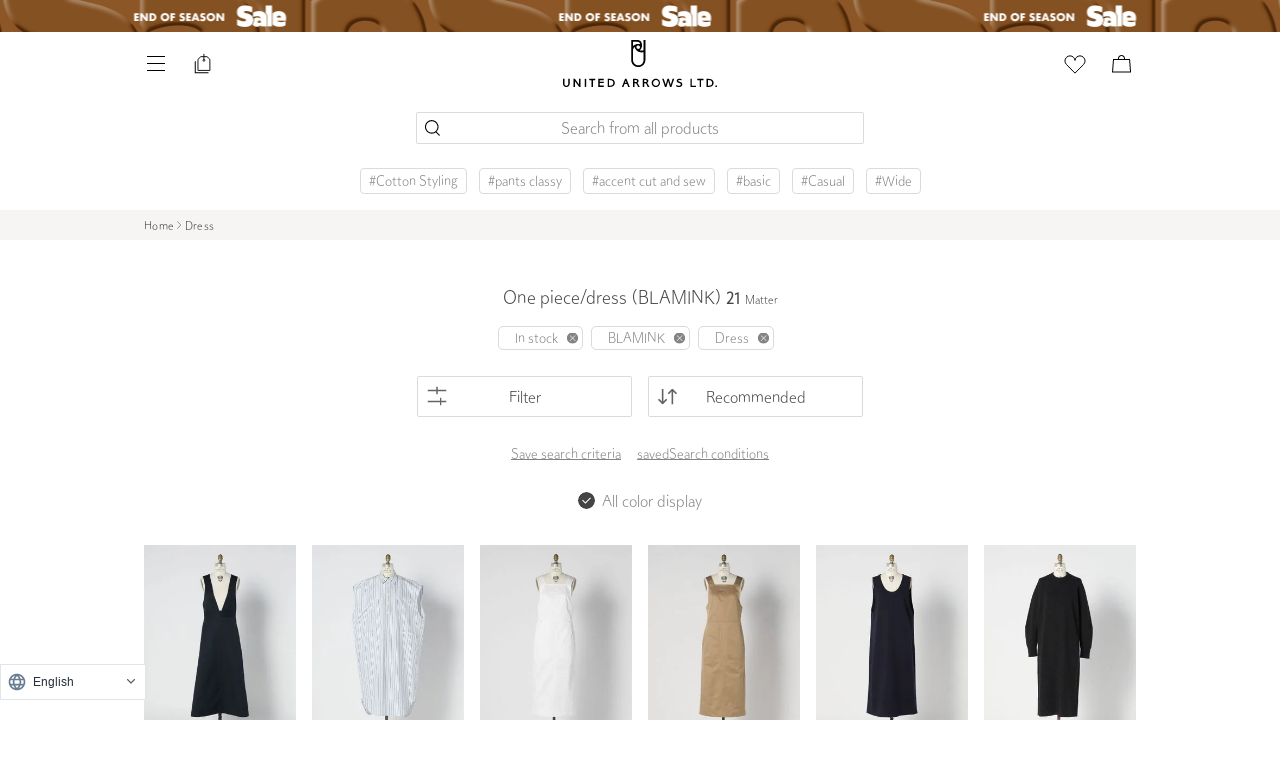

--- FILE ---
content_type: text/html;charset=UTF-8
request_url: https://store.united-arrows.co.jp/category/07/?br=BL000
body_size: 41490
content:
<!DOCTYPE html>
<html class="store_U01 areatype_ROOT   brandname_ROOT">
  <head>
    <title>ワンピース / ドレス（ブラミンク）｜ユナイテッドアローズ公式通販 - UNITED ARROWS ONLINE</title>
    

    

    
    
		<meta content="product_list" name="page-type">
    <meta content="true" name="css-purge-flag">
    <meta content="S19" name="app-screen-id">

    <meta content="ワンピース / ドレス（ブラミンク）ページです。ユナイテッドアローズの公式通販サイトでは新着アイテムやおすすめ商品のほか、スタッフスタイリング、特集コンテンツもご覧いただけます。" name="description">
    <meta content="ブラミンク,UNITED ARROWS,ユナイテッドアローズ,公式通販,通販,オンラインショップ,ファッション" name="keywords">
    
      
      
          
          
            
          
          
            <meta name="robots" content="noindex">
          
      
    
  
    
<meta http-equiv="content-type" charset="utf-8">
<meta name="viewport" content="width=device-width,initial-scale=1">
<link href="/res/img/common/home_icon.png?2026011301" rel="icon" type="image/png" sizes="180x180">
<link href="/res/img/common/home_icon.png?2026011301" rel="apple-touch-icon" sizes="180x180">
<link href="/res/img/common/favicon_ua.ico?2026011301" rel="shortcut icon" type="image/x-icon">
<!-- /s/配下のnoindex処理 -->


  


<meta content="UNITED ARROWS LTD." name="author">
<meta content="Copyright (C) UNITED ARROWS LTD. ALL RIGHTS RESERVED." name="Copyright">
<meta name="format-detection" content="telephone=no">








<!-- ページングの有無でcanonicalとlink prev next -->

  
  



<!-- font -->
<link rel="preconnect" href="https://fonts.googleapis.com">
<link rel="preconnect" href="https://fonts.gstatic.com" crossorigin="">
<link href="https://fonts.googleapis.com/css2?family=Vollkorn:ital@1&display=swap" rel="stylesheet">
<link href="https://fonts.googleapis.com/css2?family=Spectral:wght@300;400;500&display=swap&text=0123456789abcdefghijklmnopqrstuvwxyzABCDEFGHIJKLMNOPQRSTUVWXYZ," rel="stylesheet">
<!-- tailwind css -->

  <link href="/res/css/common/output_purge.css?2026011301" rel="stylesheet" type="text/css">



  <link href="/res/css/production/head.css?2026011301" rel="stylesheet" type="text/css">
  <link href="/res/css/production/body_after.css?2026011301" rel="stylesheet" type="text/css">
  <link href="/res/css/production/chunk-vendors.css?2026011301" rel="stylesheet" type="text/css">


<!-- jsファイル -->



    

    
    
        
            
        
            
        
            
        
            
        
            
        
            
        
            
        
            
        
            
        
            
        
            
        
            
        
            
        
            
        
            
        
            
        
            
        
            
        
            
        
            
        
            
        
            
        
            
        
            
        
            
        
            
        
            
        
            
        
            
        
            
        
            
        
            
        
            
        
            
        
            
        
            
        
            
        
            
        
            
        
            
        
            
        
            
        
            
        
            
        
            
        
            
        
            
        
            
        
            
        
            
        
            
        
    
    

    <script>
    var deviceClass = "pc";
    var deviceType = (function device_type() {
			if (/iPhone|Android.*Mobile/.test(navigator.userAgent)) {
				return "mobile";
			}
			else if (/iPad|Android/.test(navigator.userAgent)) {
				return "tablet";
			}
			else {
				return "pc";
			}
		})();
    var customerId = "";
    var customerStatus = "";
    var birthday = "";
    var sexDiv = "";
    var balancePoint = "0";
    var expirePoint = "0";
    var customerRankId = "";
    var customerRankName = "";
    var privateRankId= "";
    var targetingId = "";
    var cardId = "";
    var cardIssueRealStoreId = "";
    var cardStatus = "";
    var deviceDiv = "";
    var currentDeviceDiv = "02";
    var userAgent = "";
    var trackingId = "";
    var visitorId = "5265b662-4a34-473d-964e-8274f0f9745d";
    var ecOrderCount = "0";
    var ecOrderDateTime = "";
    var domainId = "U01";
    var viewType = "PC"
    var imageBaseUrl = "https://uaoi.united-arrows.co.jp";
    var staticMode = false;
    var userPoint = "";
    var userPointYear = "";
    var userPointMonth = "";
    var userPointDay = "";
    var userfromStageName = "";
    var userfromStageLastPoint = "";
    var userfromStageThisPoint = "";
    var userNextStageName = "";
    var userNextJiStageName = "";
    var userNextPoint = "";
    var StaffStartReviewFlag = 0;
    var userGeoInfo = JSON.parse(`{"zip":"43085+43201-43207+43209-43224+43226-43232+43234-43236+43240+43251+43260+43266+43268+43270-43272+43279+43287+43291","continent":"NA","city":"COLUMBUS","timezone":"EST","county":"FRANKLIN","fips":"39049","areacode":"614","long":"-82.9988","location_id":"0","network":"aws","country_code":"US","bw":"5000","asnum":"16509","dma":"535","msa":"1840","throughput":"vhigh","network_type":"hosted","georegion":"277","lat":"39.9614","region_code":"OH"}`);
    var accessFromJapan = true;
    
    window.inp_access_from = '';
    if(userGeoInfo && Object.keys(userGeoInfo).length != 0){
        accessFromJapan = userGeoInfo["country_code"] === "JP";
        window.inp_access_from = user_geo_info["country_code"];
    }
    function headDataChecks(data){
        data = data === 0 ? String(data) : data;
        if(
            data &&
            typeof data != 'undefined'
        ){
            return data;
        }else{
            return "";
        }
    }
    </script>
    
    



  
    
<!-- Start VWO Async SmartCode -->
<link rel="preconnect" href="https://dev.visualwebsiteoptimizer.com">
<script type="text/javascript" id="vwoCode">
var _vis_opt_domain = document.domain;
window._vwo_code || (function() {
var account_id=741512,
version=2.1,
settings_tolerance=2000,
hide_element='body',
hide_element_style = 'opacity:0 !important;filter:alpha(opacity=0) !important;background:none !important;transition:none !important;',
/* DO NOT EDIT BELOW THIS LINE */
f=false,w=window,d=document,v=d.querySelector('#vwoCode'),cK='_vwo_'+account_id+'_settings',cc={};try{var c=JSON.parse(localStorage.getItem('_vwo_'+account_id+'_config'));cc=c&&typeof c==='object'?c:{}}catch(e){}var stT=cc.stT==='session'?w.sessionStorage:w.localStorage;code={nonce:v&&v.nonce,library_tolerance:function(){return typeof library_tolerance!=='undefined'?library_tolerance:undefined},settings_tolerance:function(){return cc.sT||settings_tolerance},hide_element_style:function(){return'{'+(cc.hES||hide_element_style)+'}'},hide_element:function(){if(performance.getEntriesByName('first-contentful-paint')[0]){return''}return typeof cc.hE==='string'?cc.hE:hide_element},getVersion:function(){return version},finish:function(e){if(!f){f=true;var t=d.getElementById('_vis_opt_path_hides');if(t)t.parentNode.removeChild(t);if(e)(new Image).src='https://dev.visualwebsiteoptimizer.com/ee.gif?a='+account_id+e}},finished:function(){return f},addScript:function(e){var t=d.createElement('script');t.type='text/javascript';if(e.src){t.src=e.src}else{t.text=e.text}v&&t.setAttribute('nonce',v.nonce);d.getElementsByTagName('head')[0].appendChild(t)},load:function(e,t){var n=this.getSettings(),i=d.createElement('script'),r=this;t=t||{};if(n){i.textContent=n;d.getElementsByTagName('head')[0].appendChild(i);if(!w.VWO||VWO.caE){stT.removeItem(cK);r.load(e)}}else{var o=new XMLHttpRequest;o.open('GET',e,true);o.withCredentials=!t.dSC;o.responseType=t.responseType||'text';o.onload=function(){if(t.onloadCb){return t.onloadCb(o,e)}if(o.status===200||o.status===304){_vwo_code.addScript({text:o.responseText})}else{_vwo_code.finish('&e=loading_failure:'+e)}};o.onerror=function(){if(t.onerrorCb){return t.onerrorCb(e)}_vwo_code.finish('&e=loading_failure:'+e)};o.send()}},getSettings:function(){try{var e=stT.getItem(cK);if(!e){return}e=JSON.parse(e);if(Date.now()>e.e){stT.removeItem(cK);return}return e.s}catch(e){return}},init:function(){if(d.URL.indexOf('__vwo_disable__')>-1)return;var e=this.settings_tolerance();w._vwo_settings_timer=setTimeout(function(){_vwo_code.finish();stT.removeItem(cK)},e);var t;if(this.hide_element()!=='body'){t=d.createElement('style');var n=this.hide_element(),i=n?n+this.hide_element_style():'',r=d.getElementsByTagName('head')[0];t.setAttribute('id','_vis_opt_path_hides');v&&t.setAttribute('nonce',v.nonce);t.setAttribute('type','text/css');if(t.styleSheet)t.styleSheet.cssText=i;else t.appendChild(d.createTextNode(i));r.appendChild(t)}else{t=d.getElementsByTagName('head')[0];var i=d.createElement('div');i.style.cssText='z-index: 2147483647 !important;position: fixed !important;left: 0 !important;top: 0 !important;width: 100% !important;height: 100% !important;background: white !important;display: block !important;';i.setAttribute('id','_vis_opt_path_hides');i.classList.add('_vis_hide_layer');t.parentNode.insertBefore(i,t.nextSibling)}var o=window._vis_opt_url||d.URL,s='https://dev.visualwebsiteoptimizer.com/j.php?a='+account_id+'&u='+encodeURIComponent(o)+'&vn='+version;if(w.location.search.indexOf('_vwo_xhr')!==-1){this.addScript({src:s})}else{this.load(s+'&x=true')}}};w._vwo_code=code;code.init();})();
</script>
<!-- End VWO Async SmartCode -->
  
  



  
  
    <script src="/res/js/production/chunk-vendors.js?2026011301"></script>
    <script src="/res/js/production/head.js?2026011301"></script>
  


<script src="/res/js/common/session.js?2026011301"></script>

<script>
  var isFromApp = false;
  var totalCartCount = Cookies.get("totalCartCount");
  window.dataLayer = window.dataLayer || [];

  var _favItem_lastModified = '';
  if (favModule.setLastModifiedOnFavoriteItem) {
    favModule.setLastModifiedOnFavoriteItem(_favItem_lastModified);
  }

  /**
  */
  function normalizeUrl(urlOrPath, additionalParams){
    if (urlOrPath) {
      var absoluteUrlRegExp = /^(https?:\/\/([^/]*))\//;
      if (absoluteUrlRegExp.test(urlOrPath)) {
        var absolutePart = RegExp.$1;
        var domain = RegExp.$2;
        // 既知のドメインならドメイン部分を除外
        var ourDomainRegExp = /\.united-arrows\.co\.jp$/;
        var excludeDomainRegExp = /(faq|corp)\.united-arrows\.co\.jp$/;
        if (ourDomainRegExp.test(domain) && !excludeDomainRegExp.test(domain)) {
          urlOrPath = urlOrPath.replace(absolutePart, "");
        }
      }
    }

    if (additionalParams) {
      var query = "", path = urlOrPath;
      var tokens = urlOrPath.split("?", 2);
      if (tokens.length == 2) {
        path = tokens[0];
        query = tokens[1];
      }
      var params = new URLSearchParams(query);
      for (var key in additionalParams) {
        params.set(key, additionalParams[key]);
      }
      urlOrPath = path + "?" + params.toString();
    }
    console.log(urlOrPath);
    return urlOrPath;
  }
</script>




  <script src="https://code.jquery.com/jquery-migrate-3.4.0.js"></script>
  <script>
    //警告OFFの処理
    jQuery.migrateMute=true;
  </script>




  
  
  
    
    
      
    

    <script>
      var gtm_customerInfo = null;

      function clearPreviousData() {
        var clearData = {
          ecommerce: null,
          event: null,
          category_id: null,
          item_brand: null,
          item_category: null,
          item_category2: null,
          item_category3: null,
          item_category4: null,
          item_category5: null,
          item_id: null,
          item_name: null,
          items: null,
          price: null,
          ua_hinban: null,
          'gtm-transaction_usegiftcard': null,
          'gtm-transaction_usepoint': null,
          item_variant: null,
          quantity: null,
          search_term: null,
          store_number: null,
        }
        dataLayer.push(clearData);
      }

      function assignItems(target, itemInfoList, isCv) {
        if (itemInfoList == null) {
          return;
        }
        if (!itemInfoList.length) {
          // 配列でなければ要素1の配列としてセットしなおす
          itemInfoList = [itemInfoList];
        }
        var ecommerceItems = [];
        for (var i = 0; i < itemInfoList.length; i++) {
          var itemData = itemInfoList[i]
          var item = {
            index: i + 1,
            item_id: (itemData.salesSkuCd || itemData.salesSkuCode).substring(3),
            item_brand: itemData.exhibitionBrandName || itemData.brandName,
            item_name: itemData.itemName,
            item_variant: (itemData.displayColorName || itemData.colorName)+ "／" + (itemData.displaySizeName || itemData.sizeName),
            item_category: (itemData.basicItemCd || itemData.basicItemCode),
            item_category2: itemData.itemCategoryName.replaceAll("/", "／"),
            item_category3: {'01':'01先行', '02':'02通常', '03':'03セール', '04':'04アウトレット'}[itemData.salesDiv], /*販売区分 SKU別*/
            item_category4: {'01':'01通常', '02':'02予約'}[(itemData.reserveDiv || itemData.resvDiv)], /*予約区分 SKU別*/
            item_category5: itemData.merchantItemId, /*仕入先アイテムID SKU別*/
            quantity: parseInt(itemData.amount || 1),
            price: parseInt(itemData.unitPriceDiscountedInTax),
          };

          if (isCv) {
            _.assign(item, {
              discount: Math.abs(itemData.discountPriceInTax),
            });
          }
          ecommerceItems.push(item);
        }

        var data = {
          category_id:  _.map(itemInfoList, function(elm){ return elm.itemCategoryId; }),
          item_id:      _.map(ecommerceItems, function(elm){ return elm.item_id; }),
          item_brand:   _.map(ecommerceItems, function(elm){ return elm.item_brand; }),
          item_name:    _.map(ecommerceItems, function(elm){ return elm.item_name; }),
          item_variant: _.map(ecommerceItems, function(elm){ return elm.item_variant; }),
          item_category: _.map(ecommerceItems, function(elm){ return elm.item_category; }),
          item_category2: _.map(ecommerceItems, function(elm){ return elm.item_category2; }),
          item_category3: _.map(ecommerceItems, function(elm){ return elm.item_category3; }),
          item_category4: _.map(ecommerceItems, function(elm){ return elm.item_category4; }),
          item_category5: _.map(ecommerceItems, function(elm){ return elm.item_category5; }),
          price: _.map(ecommerceItems, function(elm){ return elm.price; }),
          ua_hinban: _.map(itemInfoList, function(elm){ return elm.merchantItemCode; }),
          quantity: _.map(ecommerceItems, function(elm){ return elm.quantity; }),
        }
        _.assign(target, data);
        if (!target.ecommerce) {
          target.ecommerce = {};
        }
        _.assign(target.ecommerce, {items: ecommerceItems});
        return target;
      }

      function assignOrder (target, orderInfo) {
        if (orderInfo == null) {
          return;
        }

        var data = {
          'gtm-customer_prefecture': orderInfo.prefecture,
          'gtm-transaction_usepoint': orderInfo.usePointAmount,
          'gtm-transaction_usegiftcard': orderInfo.useGiftCardAmount,
        }
        var data_ecommerce = {
          affiliation: orderInfo.affiliation,
          coupon: orderInfo.couponCode,
          currency: orderInfo.currency,
          shipping: orderInfo.shippingCostOutTax,
          value: orderInfo.subPriceInTax - Math.abs(orderInfo.subDiscountInTax),
          tax: Math.floor((orderInfo.subPriceInTax - Math.abs(orderInfo.subDiscountInTax))/ 11),
        }
        _.assign(target, data);
        if (!target.ecommerce) {
          target.ecommerce = {};
        }
        _.assign(target.ecommerce, data_ecommerce);
        return target;
      }

      document.addEventListener('add_to_cart', function(evt){
        clearPreviousData();
        var itemData = evt.detail;
        var gtm_data = {
          event: 'add_to_cart',
          ecommerce: {
            currency: 'JPY',
            value: parseInt(itemData.unitPriceDiscountedInTax, 10),
            tax: Math.floor(parseInt(itemData.unitPriceDiscountedInTax, 10) / 11),
          }
        };
        assignItems(gtm_data, itemData, true);
        _.assign(gtm_data, gtm_customerInfo);
        if (dataLayer) {
          dataLayer.push(gtm_data);
        }
      });

      document.addEventListener('add_to_favorite', function(evt){
        clearPreviousData();
        var itemData = evt.detail;
        var gtm_data = {
          event: 'add_to_wishlist',
        };
        assignItems(gtm_data, itemData, false);
        _.assign(gtm_data, gtm_customerInfo);
        if (dataLayer) {
          dataLayer.push(gtm_data);
        }
      });

      document.addEventListener('add_to_storecart', function(evt){
        clearPreviousData();
        var itemData = evt.detail;
        var gtm_data = {
          event: 'add_to_storecart',
        };
        assignItems(gtm_data, itemData, false);
        _.assign(gtm_data, gtm_customerInfo);
        if (dataLayer) {
          dataLayer.push(gtm_data);
        }
      });

      document.addEventListener('view_item', function(evt){
        clearPreviousData();
        var itemData = evt.detail;
        var gtm_data = {
          event: 'view_item',
        };
        assignItems(gtm_data, itemData, false);
        _.assign(gtm_data, gtm_customerInfo);
        if (dataLayer) {
          dataLayer.push(gtm_data);
        }
      });

      document.addEventListener('view_item_list', function(evt){
        clearPreviousData();
        var itemData = evt.detail;
        var gtm_data = {
          event: 'view_item_list',
        };
        assignItems(gtm_data, itemData, true);
        _.assign(gtm_data, gtm_customerInfo);
        if (dataLayer) {
          for (var i = 0; i < gtm_data.ecommerce.items.length; i++) {
            var item = gtm_data.ecommerce.items[i];
            delete item.item_category2;
            delete item.item_category3;
            delete item.item_category4;
            delete item.item_category5;
            delete item.item_name;
          }
          delete gtm_data.item_category2;
          delete gtm_data.item_category3;
          delete gtm_data.item_category4;
          delete gtm_data.item_category5;
          delete gtm_data.item_name;
          dataLayer.push(gtm_data);
        }
      });

      document.addEventListener('search_word', function(evt){
        var data = evt.detail;
        var gtm_data = {
          event: "search",
          result_no: parseInt(data.total_hits),
          search_term: data.search_term
        };
        _.assign(gtm_data, gtm_customerInfo);
        if (dataLayer) {
          dataLayer.push(gtm_data);
        }
      });

      document.addEventListener('view_cart', function(evt){
        clearPreviousData();
        var itemData = evt.detail;
        var _value = 0;
        for (var i = 0; i < itemData.length; i++) {
          var cartGroup = itemData[i];
          _value += parseInt(cartGroup.unitPriceDiscountedInTax, 10) * parseInt(cartGroup.amount, 10);
        }
        var gtm_data = {
          event: 'view_cart',
          ecommerce: {
            currency: 'JPY',
            tax: Math.floor(_value / 11),
            value: _value,
          }
        };
        assignItems(gtm_data, itemData, true);
        _.assign(gtm_data, gtm_customerInfo);
        if (dataLayer) {
          dataLayer.push(gtm_data);
        }
      });

      document.addEventListener('remove_from_cart', function(evt){
        clearPreviousData();
        var itemData = evt.detail;
        var gtm_data = {
          event: 'remove_from_cart',
          ecommerce: {
            currency: 'JPY',
            value: parseInt(itemData.unitPriceDiscountedInTax, 10) * parseInt(itemData.amount, 10),
            tax: Math.floor(parseInt(itemData.unitPriceDiscountedInTax, 10) * parseInt(itemData.amount, 10) / 11),
          }
        };
        assignItems(gtm_data, itemData, true);
        _.assign(gtm_data, gtm_customerInfo);
        if (dataLayer) {
          dataLayer.push(gtm_data);
        }
      });

      document.addEventListener('confirm_order', function(evt){
        clearPreviousData();
        var orderInfo = evt.detail;
        var gtm_data = {
          event: 'confirmation',
        };
        assignItems(gtm_data, orderInfo.lines, true);
        assignOrder(gtm_data, orderInfo);
        _.assign(gtm_data, gtm_customerInfo);
        if (dataLayer) {
          dataLayer.push(gtm_data);
        }
      });

      document.addEventListener('complete_customer_update', function(evt){
        clearPreviousData();
        var gtm_data = {
          event: 'complete_customer_update',
        };
        _.assign(gtm_data, gtm_customerInfo);
        if (dataLayer) {
          dataLayer.push(gtm_data);
        }
      });

      document.addEventListener('complete_sign_up', function(evt){
        clearPreviousData();
        var gtm_data = {
          event: 'sign_up',
        };
        _.assign(gtm_data, gtm_customerInfo);
        if (dataLayer) {
          dataLayer.push(gtm_data);
        }
      });

      document.addEventListener('view_ss_detail_page', function(evt){
        clearPreviousData();
        var data = evt.detail;
        var gtm_data = {
          event: 'view_ss_detail_page',
          staffstart_contents_type : data.staffstart_content_type,
          staffstart_content_id : data.staffstart_content_id,
          staffstart_user_id : data.staffstart_user_id,
          staffstart_merchant_id : data.staffstart_merchant_id,
        };
        _.assign(gtm_data, gtm_customerInfo);
        if (dataLayer) {
          dataLayer.push(gtm_data);
        }
      });

      document.addEventListener('post_ss_merchant_id', function(evt){
        clearPreviousData();
        var data = evt.detail;
        var gtm_data = {
          event: 'post_ss_merchant_id',
          staffstart_merchant_id : data.staffstart_merchant_id,
        };
        _.assign(gtm_data, gtm_customerInfo);
        if (dataLayer) {
          dataLayer.push(gtm_data);
        }
      });

      document.addEventListener('use_point_for_coupon', function(evt){
        clearPreviousData();
        var data = evt.detail;
        var gtm_data = {
          event: "use_point_for_coupon",
          nonpurchase_usepoint: evt.detail.riyo_pt
        };
        _.assign(gtm_data, gtm_customerInfo);
        if (dataLayer) {
          dataLayer.push(gtm_data);
        }
      });

      document.addEventListener('use_point_for_donate', function(evt){
        clearPreviousData();
        var data = evt.detail;
        var gtm_data = {
          event: "use_point_for_donate",
          nonpurchase_usepoint: evt.detail.riyo_pt
        };
        _.assign(gtm_data, gtm_customerInfo);
        if (dataLayer) {
          dataLayer.push(gtm_data);
        }
      });

      (function(){
        function device_type() {
          if (/iPhone|Android.*Mobile/.test(navigator.userAgent)) {
            return "mobile";
          }
          else if (/iPad|Android/.test(navigator.userAgent)) {
            return "tablet";
          }
          else {
            return "pc";
          }
        }

        function toDateStr(strDigit) {
          if (!strDigit) {
            return null;
          }
          try {
            return strDigit.substr(0,4) + "/" + strDigit.substr(4,2) + "/" + strDigit.substr(6,2);
          } catch (e) {
            return null;
          }
        }
        function toDate(strDigit) {
          if (!strDigit) {
            return null;
          }
          try {
            return new Date(strDigit.substr(0,4), parseInt(strDigit.substr(4,2))-1, strDigit.substr(6,2));
          } catch (e) {
            return null;
          }
        }
        function calcAge(strDigit) {
          var birthDate = toDate(strDigit);
          const birthNumber = birthDate.getFullYear() * 10000 + (birthDate.getMonth() + 1 ) * 100 + birthDate.getDate();
          var nowDate = new Date();
          const nowNumber = nowDate.getFullYear() * 10000 + (nowDate.getMonth() + 1 ) * 100 + nowDate.getDate();
          return Math.floor( (nowNumber - birthNumber) / 10000 );
        }
        function toGender(strDiv) {
          var map = {"01":"M", "02":"W"};
          return map[strDiv] || "-";
        }
        function getSubRanks() {
          return [];
        }
        var customer_mailmagazine = [];
        var page_type = _.get(document.querySelector("meta[name='page-type']"), "content", "general");

        var data = {
          'gtm-page_type': page_type,
          'gtm-page_title': document.querySelector("title").text,
          'gtm-device_type': device_type(),
          'gtm-customer_anonymous': Cookies.get('ua_vid'),
          'gtm-customer_visitor_id': "5265b662-4a34-473d-964e-8274f0f9745d",
          'total_cart_count': parseInt(Cookies.get("totalCartCount")),
          'gtm-customer_useragent': window.userAgent,
        }
        if (false) {
          _.assign(data, {
            'gtm-customer_age': calcAge(""),
            'gtm-customer_birth_date': toDateStr(""),
            'gtm-customer_buy_times': 0,
            'gtm-customer_gender': toGender(''),
            'gtm-customer_housecard_id': "",
            'gtm-customer-hashed_mailaddress': '5dc6f036b9b981618484540a73ea2be6',
            'gtm-customer_id': '',
            'gtm-customer_last_buy_date': toDateStr(""), 
            'gtm-customer_point': 0,
            'gtm-customer_rank': getSubRanks(),
            'gtm-customer_stage': "",
            'gtm-customer_mailmagazine': customer_mailmagazine,
            'gtm-customer_subscription': customer_mailmagazine.length > 0,
          });
        }

        if (page_type == 'store_detail') {
          _.assign(data, {
            store_number: _.get(document.querySelector("meta[name='shopnum']"), "content"),
            store_name_abbr: _.get(document.querySelector("meta[name='storenameabbr']"), "content")
          });
        } else if (page_type == 'purchase_completed') {
          _.assign(data, {
            ecommerce: {
              
            }
          });
        }
        gtm_customerInfo = data;
        dataLayer.push(data);

        if (sessionModule.isEnteredLoggedIn()) {
          var gtm_data = {
            event: 'login',
          };
          _.assign(gtm_data, gtm_customerInfo);
          if (dataLayer) {
            dataLayer.push(gtm_data);
          }
        }

        document.addEventListener('inp_score', function(evt){
          var data = evt.detail;
          var gtm_data = {
            event: "inp_score",
            page_type: page_type,
            device_type: device_type(),
            user_agent: navigator.userAgent,
            access_from: window.inp_access_from,
            page_url: window.location.href,
            inp_detail: data
          };
          _.assign(gtm_data, gtm_customerInfo);
          if (dataLayer) {
            dataLayer.push(gtm_data);
          }
        });

        document.addEventListener('error_exchange_coupon', function(evt){
          var data = evt.detail,
              onload_error = data.onload_error ? data.onload_error : null,
              btn_click_error = data.btn_click_error ? data.btn_click_error : null,
              coupon_exchange_error = data.coupon_exchange_error ? data.coupon_exchange_error : null,
              coupon_data = data.coupon_data ? data.coupon_data : null;
          var gtm_data = {
            event: 'error_exchange_coupon',
            onload_error: onload_error,
            btn_click_error: btn_click_error,
            coupon_exchange_error: coupon_exchange_error,
            coupon_data: coupon_data,
          };
          _.assign(gtm_data, gtm_customerInfo);
          if (dataLayer) {
            dataLayer.push(gtm_data);
          }
        });
        
      })();
      
    </script>

  


  


  

  

  
<!-- Google Tag Manager -->
<script>(function(w,d,s,l,i){w[l]=w[l]||[];w[l].push({'gtm.start':
new Date().getTime(),event:'gtm.js'});var f=d.getElementsByTagName(s)[0],
j=d.createElement(s),dl=l!='dataLayer'?'&l='+l:'';j.async=true;j.src=
'https://www.googletagmanager.com/gtm.js?id='+i+dl;f.parentNode.insertBefore(j,f);
})(window,document,'script','dataLayer','GTM-MHCGCBS');</script>
<!-- End Google Tag Manager -->
  


  <!-- repro isFromOriginalApp: false -->
  


    
    
    
        <script>
        (function(){
            var data = {
                staffstart_merchant_id : "4a48b8f81c069fa8d854baffa7de9b7a",
            };
            var event = new CustomEvent("post_ss_merchant_id", {
                detail : data
            });
            document.dispatchEvent(event);
        })();
        </script>
    


  <script type="text/javascript">
    zdRecommendCustomerId = ""
    zdRecommendCardId = ""
    document.addEventListener('add_to_cart', function(evt) {
      var itemData = evt.detail;
      zdAddToCart({
        sku     : itemData.salesSkuCode.substring(3,21),
        product : itemData.merchantItemCode,
        quantity: 1,
        fav_type: null,
        item: null
      });
    });
    document.addEventListener('remove_from_cart', function(evt) {
      var itemData = evt.detail;
      zdRemoveFromCart({
        sku     : itemData.basicSkuCd,
        product : itemData.merchantItemCode,
        quantity: itemData.amount,
        fav_type: null,
        item: null
      });
    });
    document.addEventListener('add_to_favorite', function(evt) {
      var itemData = evt.detail;
      zdAddToFavorite({
        sku     : itemData.salesSkuCode.substring(3,21),
        product : itemData.merchantItemCode,
        quantity: 1,
        fav_type: "01",
        item: null
      });
    });
    document.addEventListener('remove_from_favorite', function(evt) {
      var itemData = evt.detail;
      zdRemoveFromFavorite({
        sku     : itemData.salesSkuCode.substring(3,21),
        product : itemData.merchantItemCode,
        quantity: 1,
        fav_type: "01",
        item: null
      });
    });
    document.addEventListener('add_to_favorite_staff', function(evt){
      if (evt.detail.staff_id) {
        zdAddToFavorite({
          sku     : null,
          product : null,
          quantity: 1,
          fav_type: "05",
          item: evt.detail.staff_id
        });
      }
    });
    document.addEventListener('add_to_favorite_styling', function(evt){
      if (evt.detail.styling_id) {
        zdAddToFavorite({
          sku     : null,
          product : null,
          quantity: 1,
          fav_type: "06",
          item: evt.detail.styling_id
        });
      }
    });
    document.addEventListener('remove_from_favorite_staff', function(evt){
      if (evt.detail.staff_id) {
        zdRemoveFromFavorite({
          sku     : null,
          product : null,
          quantity: 1,
          fav_type: "05",
          item: evt.detail.staff_id
        });
      }
    });
    document.addEventListener('remove_from_favorite_styling', function(evt){
      if (evt.detail.styling_id) {
        zdRemoveFromFavorite({
          sku     : null,
          product : null,
          quantity: 1,
          fav_type: "06",
          item: evt.detail.styling_id
        });
      }
    });
  </script>
  
  
    
    <script>
      zdSearchCondition = {
        q: "",
        factor: "it=07&co=&sig=&br=BL000&dbr=&lm=",
        sortby: "RCMD",
        bcd: ""
      }
    </script>
  
    
  
  
  
  
    <script type="text/javascript">(function e(){
      var e=document.createElement("script");
      e.type="text/javascript",
      e.async=true,
      e.src="https://unitedarrows.search.zetacx.net/static/zh_register_prd.js?2026011301";
      var t=document.getElementsByTagName("script")[0];
      t.parentNode.insertBefore(e,t)})();
    </script>
  
  


<style>
  [data-css='carousel'] [data-css='carousel-item']:nth-child(n+2), [data-css='carousel'] [data-css='banner-free-item']:nth-child(n+2) {
    display:none;
  }
  [data-css='carousel'].slick-initialized [data-css='carousel-item']:nth-child(n+2), [data-css='carousel'].slick-initialized [data-css='banner-free-item']:nth-child(n+2) {
    display:body;
  }
</style>










<script type="text/javascript">
//<![CDATA[ 
(function() {
  function riskifiedBeaconLoad() {
    var store_domain = 'www.unitedarrows.com';
    var session_id = '3YT6Lg2vKlWb_4-DJQKoY4QzS_j2auLF3jPF7HT52JI';
    var url = ('https:' == document.location.protocol ? 'https://' : 'http://')
      + "beacon.riskified.com?shop=" + store_domain + "&sid=" + session_id;
    var s = document.createElement('script');
    s.type = 'text/javascript';
    s.async = true;
    s.src = url;
    var x = document.getElementsByTagName('script')[0];
    x.parentNode.insertBefore(s, x);
  }
  if (window.attachEvent)
    window.attachEvent('onload', riskifiedBeaconLoad)
  else
    window.addEventListener('load', riskifiedBeaconLoad, false);
})();
//]]>
</script>




    
    <!-- ソートリダイレクト処理 -->
    
    

    

    <script>
      $(function() {
        $('html').attr('data-areaid', '');
        $('html').attr('data-wmk', 'ALL');
      });
    </script>
    
    <script>
    window.isConditionObject ={
        "ctrl": {
          "br" : "",
          "st" : "1",
          "ta" : "",
        },
        "url" : {
          "br" : "BL000",
          "st" : "",
          "ta" : "",
        }
    };
    window.isBrandPage = "false";
    </script>
    <!-- ソートリダイレクト処理 -->

    
    
  

    
  

    
  

  
    
    <!--Head CSS File Insert-->
    <link href="/res/css/favorite-search-condition/style.css?202006121515" rel="stylesheet">

    <style>
      [data-css="item-sort"],
      [data-css="item-sort-label"] {
        width: 215px;
        border-radius: 2px;
      }
      [data-css="item-sort-wrap"]::before {
        content: '';
        display: block;
        width: 19px;
        height: 19px;
        background: url('/res/img/common/icon-button-order.svg') no-repeat center / contain;
        position: absolute;
        top: 50%;
        left: 10px;
        transform: translateY(-50%);
        pointer-events: none;
      }
      [data-css="item-search-scene-btn"]::before {
        content: '';
        display: block;
        width: 16px;
        height: 32px;
        background: url('/res/img/common/icon-buttonarrow.svg') no-repeat center / contain;
        position: absolute;
        top: 50%;
        right: 5px;
        transform: translateY(-50%);
      }
      /* Modal */
      [data-css="item-search-condition-modal"]::before {
        content: '';
        display: block;
        width: 100%;
        height: 100%;
        position: absolute;
        top: 0;
        left: 0;
        background: #000;
        opacity: 0.4;
        z-index: 1;
      }
      [data-css="item-search-condition-modal-wrap"] {
        max-width: 688px;
      }
      [data-css="item-search-condition-close"] {
        top: 17px;
        right: 17px;
      }
      [data-css="trend-keyword-link"] {
        padding-top: 0.3rem;
        padding-bottom: 0.2rem;
      }
      .thumb-list.col-06 .thumb-product-wrap {
        margin-bottom: 2rem;
      }
      [data-css="item-search-feature-btn"] {
        margin-bottom: 1.625rem;
      }
      [data-css="item-search-category-btn"] {
        padding: 15px 22px 12px 0;
        align-items: center;
      }
      [data-css="item-search-category-btn"]::before {
        content: '';
        display: block;
        width: 16px;
        height: 32px;
        background: url('/res/img/common/icon-buttonarrow.svg') no-repeat center / contain;
        position: absolute;
        top: 50%;
        right: 5px;
        transform: translateY(-50%);
      }
      [data-css="item-search-category-list"] {
        align-items: center;
        display: flex;
      }
      .pager-arrow-button {
        min-width: 15px;
      }
      @media screen and (min-width: 768px) {
        [data-css="item-search-scene"]::before {
          content: '';
          display: block;
          width: 25%;
          height: 0;
          order: 1;
        }
        [data-css="item-search-scene"]::after {
          content: '';
          display: block;
          width: 25%;
          height: 0;
        }
        [data-css="item-search-scene-list"]:nth-child(-n+4) [data-css="item-search-scene-btn"] {
          border-top-width: 1px;
        }
        
        [data-css="item-search-category-list"]:nth-child(-n+4)  {
          border-top-width: 1px;
        }
        [data-css="item-search-category-list"]:not(:nth-child(4n)) {
          width: 234px;
        }
        [data-css="item-search-feature-wrap"] [data-css="check-fku-span"] {
          padding-left: 1.5rem;
        }
        [data-css="search-condition-save-wrap"] {
          margin-bottom: 1.625rem;
        }
      }

      @media screen and (max-width:767px) {
        [data-css="search-condition-wrap-sp"]{
          min-height: 58px;
          margin-bottom: 0.5rem;
          display: flex;
          flex-direction: column;
          justify-content: flex-end;
        }
        [data-css="item-search-feature-btn"] {
          margin-bottom: 0;
        }
        [data-css="item-search-condition-btn"],
        [data-css="item-sort-wrap"] {
          width: 19px;
          height: 19px;
          position: absolute;
          right: 0;
          top: 2.5px;
        }
        [data-css="item-search-condition-btn"]{
          width: auto;
          position: absolute;
          top: 0;
          right: 1rem;
        }
        [data-css="search-condition-overview-word"]{
          justify-content: flex-start;
          overflow-x: scroll;
          flex-wrap: nowrap;
          white-space: nowrap;
          width: calc(100% - 66px);
          margin-left: 0;
        }
        [data-css="item-search-scene-list"] {
          width: calc((100% - 1rem)/2);
        }
        [data-css="item-search-category-list"] {
          width: calc((100% - 1rem)/2);
        }
        [data-css="item-sort"]{
          width: 100%;
          height: 100%;
        }
        /* [data-css="item-sort-label"] {
          display: no;
        } */

        [data-css="item-sort-wrap"]::before {
          left: 0;
        }
        [data-css="item-search-change-col"] {
          display: block;
          width: 24px;
          height: 24px;
          background: url('/res/img/common/icon-col3.svg') no-repeat center / contain;
        }
        [data-css="item-search-change-col"].sp-col03 {
          background: url('/res/img/common/icon-col2.svg') no-repeat center / contain;
        }
        [data-css="item-search-scene-list"]:nth-child(-n+2) [data-css="item-search-scene-btn"] {
          border-top-width: 1px;
        }
        [data-css="item-search-category-list"]:nth-child(-n+2) {
          border-top-width: 1px;
        }
        [data-css="item-search-scene-btn"]::before {
          width: 10px;
          height: 20px;
        }
        [data-css="trend-keyword"]::-webkit-scrollbar {
          display:none;
        }
        [data-css="trend-keyword"] li:first-child {
          margin-left: 0;
        }
        [data-css="trend-keyword"] li:last-child {
          margin-right: 0;
        }
        [data-css="member-hisotory-item-list"] h2 {
          font-weight: 500;
        }

        /* Modal */
        [data-css="item-search-condition-modal"]::before {
          display: none;
        }
        [data-css="item-search-condition-modal-wrap"] {
          max-width: inherit;
        }
        [data-css="breadcrumb"] {
          margin-bottom: 1.75rem;
        }

        [data-css="search-menu-btn"] {
            width: 50px;
            height: 50px;
            padding: 7px 0;
            border-radius: 3px;
            font-size: 0.5rem;
            letter-spacing: -.1em;
            white-space: nowrap;
            text-align: center;
            color: #858483;
            background: #fff;
            position: absolute;
            top: 0;
            right: 0;
        }
        [data-css="search-menu-btn-sticky"] {
          width: 50px;
          height: 50px;
        }
        [data-css="search-menu-btn"]::before {
            position: relative;
            width: 22px;
            height: 22px;
            left: 50%;
            top: 0;
            transform: translateX(-50%);
            margin-bottom: 2px;
        }
        .other-search-menu-btn{display: none}
        .search-menu-btn{display: block}
        [data-js="scroll-return"] {
          display: none !important;
        }
      }
      @media screen and (max-width:374px) {
        [data-css="saved-search-condition-break"] {
          display: inline;
        }
      }
      .thumb-product-attribute:nth-child(2n) {
        margin-right: 0;
      }

      #add-search-menu-btn[data-css="search-menu-btn"] {
        position: relative;
        display: block;
        width: 90%;
        letter-spacing: initial;
        line-height: 50px;
        height: 50px;
        font-size: .875rem;
        padding: 0;
        margin: 0 auto;
        max-width: 350px;
      }
      
      #add-search-menu-btn[data-css="search-menu-btn"]::before {
        position: absolute;
        left: 10px;
        top: 12px;
        transform: initial;
        display: inline;
      }
      [loading="lazy"] {
        opacity: 0;
        transition: all 1s;
      }
      [loading="lazy"].loaded {
        opacity: 1;
      }
    </style>

    
  
  
<script>(window.BOOMR_mq=window.BOOMR_mq||[]).push(["addVar",{"rua.upush":"false","rua.cpush":"false","rua.upre":"false","rua.cpre":"false","rua.uprl":"false","rua.cprl":"false","rua.cprf":"false","rua.trans":"SJ-6978f938-18f9-48eb-ac61-5b9a8b2518ad","rua.cook":"false","rua.ims":"false","rua.ufprl":"false","rua.cfprl":"false","rua.isuxp":"false","rua.texp":"norulematch","rua.ceh":"false","rua.ueh":"false","rua.ieh.st":"0"}]);</script>
                              <script>!function(e){var n="https://s.go-mpulse.net/boomerang/";if("False"=="True")e.BOOMR_config=e.BOOMR_config||{},e.BOOMR_config.PageParams=e.BOOMR_config.PageParams||{},e.BOOMR_config.PageParams.pci=!0,n="https://s2.go-mpulse.net/boomerang/";if(window.BOOMR_API_key="UWKWK-V9FFF-XU5ZR-HFRXV-TDYP3",function(){function e(){if(!o){var e=document.createElement("script");e.id="boomr-scr-as",e.src=window.BOOMR.url,e.async=!0,i.parentNode.appendChild(e),o=!0}}function t(e){o=!0;var n,t,a,r,d=document,O=window;if(window.BOOMR.snippetMethod=e?"if":"i",t=function(e,n){var t=d.createElement("script");t.id=n||"boomr-if-as",t.src=window.BOOMR.url,BOOMR_lstart=(new Date).getTime(),e=e||d.body,e.appendChild(t)},!window.addEventListener&&window.attachEvent&&navigator.userAgent.match(/MSIE [67]\./))return window.BOOMR.snippetMethod="s",void t(i.parentNode,"boomr-async");a=document.createElement("IFRAME"),a.src="about:blank",a.title="",a.role="presentation",a.loading="eager",r=(a.frameElement||a).style,r.width=0,r.height=0,r.border=0,r.display="none",i.parentNode.appendChild(a);try{O=a.contentWindow,d=O.document.open()}catch(_){n=document.domain,a.src="javascript:var d=document.open();d.domain='"+n+"';void(0);",O=a.contentWindow,d=O.document.open()}if(n)d._boomrl=function(){this.domain=n,t()},d.write("<bo"+"dy onload='document._boomrl();'>");else if(O._boomrl=function(){t()},O.addEventListener)O.addEventListener("load",O._boomrl,!1);else if(O.attachEvent)O.attachEvent("onload",O._boomrl);d.close()}function a(e){window.BOOMR_onload=e&&e.timeStamp||(new Date).getTime()}if(!window.BOOMR||!window.BOOMR.version&&!window.BOOMR.snippetExecuted){window.BOOMR=window.BOOMR||{},window.BOOMR.snippetStart=(new Date).getTime(),window.BOOMR.snippetExecuted=!0,window.BOOMR.snippetVersion=12,window.BOOMR.url=n+"UWKWK-V9FFF-XU5ZR-HFRXV-TDYP3";var i=document.currentScript||document.getElementsByTagName("script")[0],o=!1,r=document.createElement("link");if(r.relList&&"function"==typeof r.relList.supports&&r.relList.supports("preload")&&"as"in r)window.BOOMR.snippetMethod="p",r.href=window.BOOMR.url,r.rel="preload",r.as="script",r.addEventListener("load",e),r.addEventListener("error",function(){t(!0)}),setTimeout(function(){if(!o)t(!0)},3e3),BOOMR_lstart=(new Date).getTime(),i.parentNode.appendChild(r);else t(!1);if(window.addEventListener)window.addEventListener("load",a,!1);else if(window.attachEvent)window.attachEvent("onload",a)}}(),"".length>0)if(e&&"performance"in e&&e.performance&&"function"==typeof e.performance.setResourceTimingBufferSize)e.performance.setResourceTimingBufferSize();!function(){if(BOOMR=e.BOOMR||{},BOOMR.plugins=BOOMR.plugins||{},!BOOMR.plugins.AK){var n="false"=="true"?1:0,t="",a="clo3csaxzcobo2lxoqyq-f-a386df6f8-clientnsv4-s.akamaihd.net",i="false"=="true"?2:1,o={"ak.v":"39","ak.cp":"1218025","ak.ai":parseInt("771133",10),"ak.ol":"0","ak.cr":9,"ak.ipv":4,"ak.proto":"h2","ak.rid":"802feb31","ak.r":44387,"ak.a2":n,"ak.m":"a","ak.n":"essl","ak.bpcip":"18.221.177.0","ak.cport":48822,"ak.gh":"23.192.164.18","ak.quicv":"","ak.tlsv":"tls1.3","ak.0rtt":"","ak.0rtt.ed":"","ak.csrc":"-","ak.acc":"","ak.t":"1769436209","ak.ak":"hOBiQwZUYzCg5VSAfCLimQ==b9BNfxukyU8/gDxbWjtxnQ5it9Yg6DxUbtQAUVEUUW2R0ZivB8MzA7yPuXivLiXC/wRdgZ+8DWAdyXJL3cJn2T0/VXrBguk3ZKAtrTej3OdDtBRD1Y0Rj6jH7rnxhL034Zgfhs6nPyy/6IowkRlrg45XrMrPxr44CHkwvJpsDVCf7cjcMFXEDoWpVTQcj64yLe2YEDlKCxd40sINxBXyyjAb9DVm9y3KorgRL5+uPhAMcXKFy2H5E3Y4LGAxL/0bliHF8HsZA5j7gBUASXPdXNsFdL1+VoCU2gfFBtC4W73r+kjr026lsk8BE1mXF2NF0UwIl6dB0YJHH1XYCoW6QsPBdHSo+Vaumtz+QscVTbbIOV87L0mTOxhVDDtrDAsRInRP+pK63hZZbTOQfO9ICaN0OssWUHKeAVFkp/kjn2I=","ak.pv":"27","ak.dpoabenc":"","ak.tf":i};if(""!==t)o["ak.ruds"]=t;var r={i:!1,av:function(n){var t="http.initiator";if(n&&(!n[t]||"spa_hard"===n[t]))o["ak.feo"]=void 0!==e.aFeoApplied?1:0,BOOMR.addVar(o)},rv:function(){var e=["ak.bpcip","ak.cport","ak.cr","ak.csrc","ak.gh","ak.ipv","ak.m","ak.n","ak.ol","ak.proto","ak.quicv","ak.tlsv","ak.0rtt","ak.0rtt.ed","ak.r","ak.acc","ak.t","ak.tf"];BOOMR.removeVar(e)}};BOOMR.plugins.AK={akVars:o,akDNSPreFetchDomain:a,init:function(){if(!r.i){var e=BOOMR.subscribe;e("before_beacon",r.av,null,null),e("onbeacon",r.rv,null,null),r.i=!0}return this},is_complete:function(){return!0}}}}()}(window);</script></head>
  <body>
    
    
      
    
    

    
      
  

  

  
<!-- Google Tag Manager (noscript) -->
<noscript><iframe src="https://www.googletagmanager.com/ns.html?id=GTM-MHCGCBS" height="0" width="0" style="display:none;visibility:hidden"></iframe></noscript>
<!-- End Google Tag Manager (noscript) -->
  


      
        

  

    <div class="w-full bg-white">

      

      
        
<!-- 上部バナー ALL_PAGES-->
<IF>
  
    <div data-js="pagetop-banner">
      
        
          
            
  <div class="bg-gray-00 " data-exceptBrand="" data-js="header-banner">

    
      
        <a href="https://store.united-arrows.co.jp/s/all/focuson/campaign/sale2025aw/endofseasonsale/" class="flex justify-center">
          <div style="height:32px; background-image:url(/_STORE_CONTENTS/_DATA/anchor-bnr/20260123_endof.jpg)" alt="画像全ページ表示" class="w-full inline-block bg-center bg-repeat-x bg-contain sm:bg-cover"></div>
        </a>
      
      
    
    

  </div>

          
          
        
      
    </div>
    <script>
      function pageTopBannerSetUp(){
                if($("[data-js=pagetop-banner]").children().length) {
                  $("[data-js=pagetop-banner]").slick({
                    dots: false,
                    vertical: true,
                    verticalSwiping: false,
                    slidesToShow: 1,
                    slidesToScroll: 1,
                    arrows : false,
                    autoplay: true,
                    pauseOnFocus: false,
                    pauseOnHover: false,
                    autoplaySpeed: 2000
                  });
                } else {
                  $("[data-js=pagetop-banner]").hide();
                }  
      }
      pageTopBannerSetUp();
    </script>
    <style>
      [data-js="pagetop-banner"] .slick-slide{
        height: 32px;
      }
    </style>
  
</IF>

        
  
  
      
          
      
          
      
          
      
          
      
          
      
  
  <script>
    function selectTopWmk(wmk) {
      var map = {women: '10W1', men: '10M1', kids: '10M2,10W2', all: 'ALL'};
      var currentWmk = Cookies.get('ua_wmk');
      var wmkToSet = map[wmk];
      if (currentWmk != wmkToSet && !IsGoogleBot()) {
        if (wmkToSet) {
          Cookies.set('ua_wmk', map[wmk]);
        }
        else {
          Cookies.set('ua_wmk', 'ALL'); // ALL
        }
      }
    }
  </script>
  <style>
    [data-css="header-hamburger-clothes-count"] {
      padding-top: 0.1875rem;
    }
    @media (max-width: 767px){
      [data-css="header-brandlist"] {
        height: 100vh;
        top: 0;
        left: 0;
        transform: none;
      }
    }
  </style>

  <div class="bg-white w-full top-0 z-50" data-css="header-common" data-js="header-sticky">
  
  <div class="flex max-w-pc-full mx-auto px-4 h-16 justify-between " data-css="header-ico-wrap">
    <div class="flex h-full items-center">
      <button data-css="header-ico" data-js="header-hamburger-menu" class="block relative w-6 mr-6">
        <div data-css="header-ico-img">
          <img src="/res/img/header/renewal-hamburger.svg" alt="メニュー" style="width:24px; height:24px">
        </div>
        <span data-css="notice-humberger" class="bg-sub-red hidden" data-js="notice-humberger"></span>
      </button>
      <button data-css="header-ico" data-js="header-brandlist-open" class="block relative w-6">
        <div data-css="header-ico-img">
          <img src="/res/img/header/brands.svg" alt="ストアブランド" style="width:22px; height:22px;">
        </div>
        <p data-css="header-ico-text">BRAND</p>
      </button>
    </div>
    <div class="flex h-full items-center w-48 sm:w-32">
      <a href="/" class="block mx-auto">
        <img class="w-full" src="/res/img/common/logo/brlogo-side-LTD000_renewal.svg" alt="UNITED ARROWS LTD." style="aspect-ratio: 18 / 7;">
      </a>
    </div>
    <div class="flex h-full items-center">
      
  <a class="block w-6 " data-css="header-ico" href="/member/favorite-item">
    <div data-css="header-ico-img">
      <img src="/res/img/common/ico-favourite-renewal.svg" alt="お気に入り" style="width: 22px; height:19px;">
    </div>
  </a>

      
  
  <a class="block w-6 relative ml-6" data-css="header-ico" href="/order/cart">
    <div data-css="header-ico-img">
      <svg xmlns="http://www.w3.org/2000/svg" width="20" height="18" viewBox="0 0 20 18" fill="none">
        <path fill-rule="evenodd" clip-rule="evenodd" d="M1.5 4.5H17.5L18.5 17H0.5L1.5 4.5Z" id="icon-cart-bg" class="cart-bg" fill="#000" fill-opacity="0"></path>
        <path fill-rule="evenodd" clip-rule="evenodd" d="M1.02316 4H18.0555L19.0787 17.5H0L1.02316 4ZM1.95024 5L1.07866 16.5H18L17.1284 5H1.95024Z" fill="#000"></path>
        <path fill-rule="evenodd" clip-rule="evenodd" d="M9.5 0C7.567 0 6 1.567 6 3.5V4.5H7V3.5C7 2.11929 8.11929 1 9.5 1C10.8807 1 12 2.11929 12 3.5V4.5H13V3.5C13 1.567 11.433 0 9.5 0Z" fill="#000"></path>
      </svg>        
    </div>
    
      <span data-css="notice-count" class="text-white font-bold" style="display:none" data-js="notice-count">0</span>
      <script>
        (function(){
          function updateCartBadge() {
            var repairCatgoryIdArr = '[ZA03]';
            var repairItemCount = 0;
            var totalAmount = 0;
            $.ajax({
              url: "/order/api/cart?op=display",
              type: "GET",
              dataType: "json",
              cache: false,
            })
            .done(function(json){
              for (let i = 0, items = json.data.salesDetailMinInfoList.length; i < items; i++) {
                if(repairCatgoryIdArr.indexOf(json.data.salesDetailMinInfoList[i].categoryId) > 0){
                  repairItemCount += parseInt(json.data.salesDetailMinInfoList[i].amount);
                } else {
                  totalAmount += parseInt(json.data.salesDetailMinInfoList[i].amount);
                }
              }
              // totalCartCount = Cookies.get("totalCartCount") - repairItemCount;
              totalCartCount = totalAmount;
              if (totalCartCount && totalCartCount !== "0") {
                $('[data-js=notice-count]').text(totalCartCount).show();
                $('#icon-cart-bg')[0].setAttribute('class', 'cart-bg on')
              } else {
                $('[data-js=notice-count]').hide();
                $('#icon-cart-bg')[0].setAttribute('class', 'cart-bg')
              }
            }).fail(function() {
              var totalCartCount = Cookies.get("totalCartCount");
              if (totalCartCount && totalCartCount !== "0") {
                $('[data-js=notice-count]').text(totalCartCount).show();
                $('#icon-cart-bg')[0].setAttribute('class', 'cart-bg on')
              } else {
                $('[data-js=notice-count]').hide();
                $('#icon-cart-bg')[0].setAttribute('class', 'cart-bg')
              }
            });
          }
          updateCartBadge();
          document.addEventListener("add_to_cart", function() {
            updateCartBadge();
          });
        })();
      </script>
    
  </a>

    </div>
  </div>
  <div data-js="header-hamburger-menu-in" data-css="header-hamburger-menu-in" class="overflow-y-auto bg-beige-01 text-sm h-full">
    <div class=" h-full">
      
        <ul class="flex pb-4 pt-5 justify-start border-b border-gray-03  whitespace-no-wrap" data-css="header-hamburger-menu-btn-wrap">
          <li>
            <a data-css="header-hamburger-menu-btn" href="/auth"><img src="/res/img/header/icon-mypage.svg" alt="" class="block mx-auto w-6 h-6 mb-2">
            <p class="text-xs">マイページ</p></a>
          </li>
          <li>
            <a data-css="header-hamburger-menu-btn" href="/member/register-customer"><img src="/res/img/header/icon-entry.svg" alt="" class="block mx-auto w-6 h-6 mb-2">
            <p class="text-xs">会員登録</p></a>
          </li>
          <li>
            <a data-css="header-hamburger-menu-btn" href="/member/favorite-item"><img src="/res/img/common/ico-favourite.svg" alt="" class="block mx-auto w-6 h-6 mb-2">
            <p class="text-xs">お気に入り</p></a>
          </li>
          
            <li>
              <a data-css="header-hamburger-menu-btn" href="/stores/"><img src="/res/img/header/search.svg" alt="" class="block mx-auto w-6 h-6 mb-2">
              <p class="text-xs">店舗検索</p></a>
            </li>
          
        </ul>
        <ul class="my-4 mx-4">
          <li><a href="/guide/housecard/" class="block py-4 pr-8 relative" data-css="header-hamburger-menu-link">
            <p class="mb-4 text-xs">会員サービス</p>
            <p class="text-xxs">お買い物をお楽しみいただくためのさまざまな<br>特典・サービスをご用意しております。</p></a></li>
          
        </ul>
      
      
      <ul class="bg-white px-4 pt-6 pb-10">
        <li class="py-4 border-b border-gray-03">
          <p class="pl-2 text-gray-02">商品を探す</p>
        </li>
        <li class="border-b border-gray-03">
          <div class="accordion-head">
            <p class="acoordion-head-text text-sm pl-2">カテゴリーから探す</p>
          </div>
          <div class="accordion-content pr-0" data-css="hamburger-accordion-parent">
            
            
            
            
              <ul data-desc="humberger-category">
                
                  
                  
                    <li class="text-xs sm:ml-4">
                      <p class="break-all accordion-head py-0 pl-0" data-css="hamburger-accordion-child">トップス</p>
                      <ul class="accordion-content pr-0">
                        <li class="py-4 leading-3 text-xs sm:ml-4">
                          <a href="https://store.united-arrows.co.jp/category/01/" class="relative block pr-8 sm:pr-10">すべてのトップス</a>
                        </li>
                        <li class="py-4 leading-3 text-xs sm:ml-4">
                          <a href="https://store.united-arrows.co.jp/category/01/0101/" class="relative block pr-8 sm:pr-10">Tシャツ / カットソー</a>
                        </li><li class="py-4 leading-3 text-xs sm:ml-4">
                          <a href="https://store.united-arrows.co.jp/category/01/0102/" class="relative block pr-8 sm:pr-10">シャツ / ブラウス</a>
                        </li><li class="py-4 leading-3 text-xs sm:ml-4">
                          <a href="https://store.united-arrows.co.jp/category/01/0104/" class="relative block pr-8 sm:pr-10">ポロシャツ</a>
                        </li><li class="py-4 leading-3 text-xs sm:ml-4">
                          <a href="https://store.united-arrows.co.jp/category/01/0105/" class="relative block pr-8 sm:pr-10">ニット / セーター</a>
                        </li><li class="py-4 leading-3 text-xs sm:ml-4">
                          <a href="https://store.united-arrows.co.jp/category/01/0106/" class="relative block pr-8 sm:pr-10">ベスト</a>
                        </li><li class="py-4 leading-3 text-xs sm:ml-4">
                          <a href="https://store.united-arrows.co.jp/category/01/0107/" class="relative block pr-8 sm:pr-10">スウェット / パーカー</a>
                        </li><li class="py-4 leading-3 text-xs sm:ml-4">
                          <a href="https://store.united-arrows.co.jp/category/01/0108/" class="relative block pr-8 sm:pr-10">カーディガン / ボレロ</a>
                        </li><li class="py-4 leading-3 text-xs sm:ml-4">
                          <a href="https://store.united-arrows.co.jp/category/01/0109/" class="relative block pr-8 sm:pr-10">タンクトップ / キャミソール</a>
                        </li><li class="py-4 leading-3 text-xs sm:ml-4">
                          <a href="https://store.united-arrows.co.jp/category/01/0199/" class="relative block pr-8 sm:pr-10">その他トップス</a>
                        </li>
                      </ul>
                    </li>
                  
                
                  
                  
                    <li class="text-xs sm:ml-4">
                      <p class="break-all accordion-head py-0 pl-0" data-css="hamburger-accordion-child">ジャケット / スーツ / セットアップ</p>
                      <ul class="accordion-content pr-0">
                        <li class="py-4 leading-3 text-xs sm:ml-4">
                          <a href="https://store.united-arrows.co.jp/category/08/" class="relative block pr-8 sm:pr-10">すべてのジャケット / スーツ / セットアップ</a>
                        </li>
                        <li class="py-4 leading-3 text-xs sm:ml-4">
                          <a href="https://store.united-arrows.co.jp/category/08/0806/" class="relative block pr-8 sm:pr-10">テーラードジャケット</a>
                        </li><li class="py-4 leading-3 text-xs sm:ml-4">
                          <a href="https://store.united-arrows.co.jp/category/08/0807/" class="relative block pr-8 sm:pr-10">ノーカラージャケット</a>
                        </li><li class="py-4 leading-3 text-xs sm:ml-4">
                          <a href="https://store.united-arrows.co.jp/category/08/0805/" class="relative block pr-8 sm:pr-10">スーツ / セットアップ</a>
                        </li><li class="py-4 leading-3 text-xs sm:ml-4">
                          <a href="https://store.united-arrows.co.jp/category/08/0802/" class="relative block pr-8 sm:pr-10">スーツ ベスト</a>
                        </li><li class="py-4 leading-3 text-xs sm:ml-4">
                          <a href="https://store.united-arrows.co.jp/category/08/0801/" class="relative block pr-8 sm:pr-10">セットアップ ジャケット</a>
                        </li><li class="py-4 leading-3 text-xs sm:ml-4">
                          <a href="https://store.united-arrows.co.jp/category/08/0803/" class="relative block pr-8 sm:pr-10">セットアップ パンツ</a>
                        </li><li class="py-4 leading-3 text-xs sm:ml-4">
                          <a href="https://store.united-arrows.co.jp/category/08/0899/" class="relative block pr-8 sm:pr-10">その他ジャケット / スーツ / セットアップ</a>
                        </li>
                      </ul>
                    </li>
                  
                
                  
                  
                    <li class="text-xs sm:ml-4">
                      <p class="break-all accordion-head py-0 pl-0" data-css="hamburger-accordion-child">コート / ブルゾン</p>
                      <ul class="accordion-content pr-0">
                        <li class="py-4 leading-3 text-xs sm:ml-4">
                          <a href="https://store.united-arrows.co.jp/category/03/" class="relative block pr-8 sm:pr-10">すべてのコート / ブルゾン</a>
                        </li>
                        <li class="py-4 leading-3 text-xs sm:ml-4">
                          <a href="https://store.united-arrows.co.jp/category/03/0301/" class="relative block pr-8 sm:pr-10">ダウンジャケット / ダウンベスト</a>
                        </li><li class="py-4 leading-3 text-xs sm:ml-4">
                          <a href="https://store.united-arrows.co.jp/category/03/0302/" class="relative block pr-8 sm:pr-10">中綿 / キルティングジャケット</a>
                        </li><li class="py-4 leading-3 text-xs sm:ml-4">
                          <a href="https://store.united-arrows.co.jp/category/03/0308/" class="relative block pr-8 sm:pr-10">ボア / フリースジャケット</a>
                        </li><li class="py-4 leading-3 text-xs sm:ml-4">
                          <a href="https://store.united-arrows.co.jp/category/03/0303/" class="relative block pr-8 sm:pr-10">トレンチコート</a>
                        </li><li class="py-4 leading-3 text-xs sm:ml-4">
                          <a href="https://store.united-arrows.co.jp/category/03/0304/" class="relative block pr-8 sm:pr-10">ダッフルコート</a>
                        </li><li class="py-4 leading-3 text-xs sm:ml-4">
                          <a href="https://store.united-arrows.co.jp/category/03/0305/" class="relative block pr-8 sm:pr-10">チェスターコート</a>
                        </li><li class="py-4 leading-3 text-xs sm:ml-4">
                          <a href="https://store.united-arrows.co.jp/category/03/0306/" class="relative block pr-8 sm:pr-10">ピーコート</a>
                        </li><li class="py-4 leading-3 text-xs sm:ml-4">
                          <a href="https://store.united-arrows.co.jp/category/03/0307/" class="relative block pr-8 sm:pr-10">ステンカラーコート</a>
                        </li><li class="py-4 leading-3 text-xs sm:ml-4">
                          <a href="https://store.united-arrows.co.jp/category/03/0309/" class="relative block pr-8 sm:pr-10">ノーカラーコート</a>
                        </li><li class="py-4 leading-3 text-xs sm:ml-4">
                          <a href="https://store.united-arrows.co.jp/category/03/0310/" class="relative block pr-8 sm:pr-10">デニムジャケット</a>
                        </li><li class="py-4 leading-3 text-xs sm:ml-4">
                          <a href="https://store.united-arrows.co.jp/category/03/0311/" class="relative block pr-8 sm:pr-10">ライダース</a>
                        </li><li class="py-4 leading-3 text-xs sm:ml-4">
                          <a href="https://store.united-arrows.co.jp/category/03/0312/" class="relative block pr-8 sm:pr-10">マウンテンパーカー / ウィンドブレーカー</a>
                        </li><li class="py-4 leading-3 text-xs sm:ml-4">
                          <a href="https://store.united-arrows.co.jp/category/03/0313/" class="relative block pr-8 sm:pr-10">ミリタリージャケット</a>
                        </li><li class="py-4 leading-3 text-xs sm:ml-4">
                          <a href="https://store.united-arrows.co.jp/category/03/0314/" class="relative block pr-8 sm:pr-10">カバ―オール</a>
                        </li><li class="py-4 leading-3 text-xs sm:ml-4">
                          <a href="https://store.united-arrows.co.jp/category/03/0315/" class="relative block pr-8 sm:pr-10">コーチジャケット</a>
                        </li><li class="py-4 leading-3 text-xs sm:ml-4">
                          <a href="https://store.united-arrows.co.jp/category/03/0399/" class="relative block pr-8 sm:pr-10">その他コート / ブルゾン</a>
                        </li>
                      </ul>
                    </li>
                  
                
                  
                  
                    <li class="text-xs sm:ml-4">
                      <p class="break-all accordion-head py-0 pl-0" data-css="hamburger-accordion-child">パンツ</p>
                      <ul class="accordion-content pr-0">
                        <li class="py-4 leading-3 text-xs sm:ml-4">
                          <a href="https://store.united-arrows.co.jp/category/04/" class="relative block pr-8 sm:pr-10">すべてのパンツ</a>
                        </li>
                        <li class="py-4 leading-3 text-xs sm:ml-4">
                          <a href="https://store.united-arrows.co.jp/category/04/0401/" class="relative block pr-8 sm:pr-10">デニムパンツ</a>
                        </li><li class="py-4 leading-3 text-xs sm:ml-4">
                          <a href="https://store.united-arrows.co.jp/category/04/0402/" class="relative block pr-8 sm:pr-10">スラックス</a>
                        </li><li class="py-4 leading-3 text-xs sm:ml-4">
                          <a href="https://store.united-arrows.co.jp/category/04/0403/" class="relative block pr-8 sm:pr-10">カーゴパンツ</a>
                        </li><li class="py-4 leading-3 text-xs sm:ml-4">
                          <a href="https://store.united-arrows.co.jp/category/04/0404/" class="relative block pr-8 sm:pr-10">チノパンツ</a>
                        </li><li class="py-4 leading-3 text-xs sm:ml-4">
                          <a href="https://store.united-arrows.co.jp/category/04/0405/" class="relative block pr-8 sm:pr-10">スウェットパンツ / ジャージ</a>
                        </li><li class="py-4 leading-3 text-xs sm:ml-4">
                          <a href="https://store.united-arrows.co.jp/category/04/0406/" class="relative block pr-8 sm:pr-10">イージーパンツ</a>
                        </li><li class="py-4 leading-3 text-xs sm:ml-4">
                          <a href="https://store.united-arrows.co.jp/category/04/0407/" class="relative block pr-8 sm:pr-10">ショート / ハーフパンツ</a>
                        </li><li class="py-4 leading-3 text-xs sm:ml-4">
                          <a href="https://store.united-arrows.co.jp/category/04/0408/" class="relative block pr-8 sm:pr-10">オーバーオール / オールインワン</a>
                        </li><li class="py-4 leading-3 text-xs sm:ml-4">
                          <a href="https://store.united-arrows.co.jp/category/04/0499/" class="relative block pr-8 sm:pr-10">その他パンツ</a>
                        </li>
                      </ul>
                    </li>
                  
                
                  
                  
                    <li class="text-xs sm:ml-4">
                      <p class="break-all accordion-head py-0 pl-0" data-css="hamburger-accordion-child">スカート</p>
                      <ul class="accordion-content pr-0">
                        <li class="py-4 leading-3 text-xs sm:ml-4">
                          <a href="https://store.united-arrows.co.jp/category/06/" class="relative block pr-8 sm:pr-10">すべてのスカート</a>
                        </li>
                        <li class="py-4 leading-3 text-xs sm:ml-4">
                          <a href="https://store.united-arrows.co.jp/category/06/0602/" class="relative block pr-8 sm:pr-10">ミニ / ショート</a>
                        </li><li class="py-4 leading-3 text-xs sm:ml-4">
                          <a href="https://store.united-arrows.co.jp/category/06/0603/" class="relative block pr-8 sm:pr-10">ひざ丈</a>
                        </li><li class="py-4 leading-3 text-xs sm:ml-4">
                          <a href="https://store.united-arrows.co.jp/category/06/0604/" class="relative block pr-8 sm:pr-10">ミモレ / ロング</a>
                        </li><li class="py-4 leading-3 text-xs sm:ml-4">
                          <a href="https://store.united-arrows.co.jp/category/06/0699/" class="relative block pr-8 sm:pr-10">その他スカート</a>
                        </li>
                      </ul>
                    </li>
                  
                
                  
                  
                    <li class="text-xs sm:ml-4">
                      <p class="break-all accordion-head py-0 pl-0" data-css="hamburger-accordion-child">ワンピース / ドレス</p>
                      <ul class="accordion-content pr-0">
                        <li class="py-4 leading-3 text-xs sm:ml-4">
                          <a href="https://store.united-arrows.co.jp/category/07/" class="relative block pr-8 sm:pr-10">すべてのワンピース / ドレス</a>
                        </li>
                        <li class="py-4 leading-3 text-xs sm:ml-4">
                          <a href="https://store.united-arrows.co.jp/category/07/0701/" class="relative block pr-8 sm:pr-10">ワンピース</a>
                        </li><li class="py-4 leading-3 text-xs sm:ml-4">
                          <a href="https://store.united-arrows.co.jp/category/07/0703/" class="relative block pr-8 sm:pr-10">キャミソールワンピース</a>
                        </li><li class="py-4 leading-3 text-xs sm:ml-4">
                          <a href="https://store.united-arrows.co.jp/category/07/0704/" class="relative block pr-8 sm:pr-10">ジャンパースカート</a>
                        </li><li class="py-4 leading-3 text-xs sm:ml-4">
                          <a href="https://store.united-arrows.co.jp/category/07/0702/" class="relative block pr-8 sm:pr-10">ドレス</a>
                        </li><li class="py-4 leading-3 text-xs sm:ml-4">
                          <a href="https://store.united-arrows.co.jp/category/07/0799/" class="relative block pr-8 sm:pr-10">その他ワンピース / ドレス</a>
                        </li>
                      </ul>
                    </li>
                  
                
                  
                  
                    <li class="text-xs sm:ml-4">
                      <p class="break-all accordion-head py-0 pl-0" data-css="hamburger-accordion-child">バッグ</p>
                      <ul class="accordion-content pr-0">
                        <li class="py-4 leading-3 text-xs sm:ml-4">
                          <a href="https://store.united-arrows.co.jp/category/09/" class="relative block pr-8 sm:pr-10">すべてのバッグ</a>
                        </li>
                        <li class="py-4 leading-3 text-xs sm:ml-4">
                          <a href="https://store.united-arrows.co.jp/category/09/0901/" class="relative block pr-8 sm:pr-10">ショルダーバッグ</a>
                        </li><li class="py-4 leading-3 text-xs sm:ml-4">
                          <a href="https://store.united-arrows.co.jp/category/09/0902/" class="relative block pr-8 sm:pr-10">トートバッグ</a>
                        </li><li class="py-4 leading-3 text-xs sm:ml-4">
                          <a href="https://store.united-arrows.co.jp/category/09/0903/" class="relative block pr-8 sm:pr-10">リュック</a>
                        </li><li class="py-4 leading-3 text-xs sm:ml-4">
                          <a href="https://store.united-arrows.co.jp/category/09/0904/" class="relative block pr-8 sm:pr-10">ウエストポーチ</a>
                        </li><li class="py-4 leading-3 text-xs sm:ml-4">
                          <a href="https://store.united-arrows.co.jp/category/09/0905/" class="relative block pr-8 sm:pr-10">ハンドバッグ / クラッチバッグ</a>
                        </li><li class="py-4 leading-3 text-xs sm:ml-4">
                          <a href="https://store.united-arrows.co.jp/category/09/0906/" class="relative block pr-8 sm:pr-10">ビジネスバッグ</a>
                        </li><li class="py-4 leading-3 text-xs sm:ml-4">
                          <a href="https://store.united-arrows.co.jp/category/09/0907/" class="relative block pr-8 sm:pr-10">スーツケース / キャリーバッグ</a>
                        </li><li class="py-4 leading-3 text-xs sm:ml-4">
                          <a href="https://store.united-arrows.co.jp/category/09/0908/" class="relative block pr-8 sm:pr-10">ボストンバッグ</a>
                        </li><li class="py-4 leading-3 text-xs sm:ml-4">
                          <a href="https://store.united-arrows.co.jp/category/09/0909/" class="relative block pr-8 sm:pr-10">かごバッグ</a>
                        </li><li class="py-4 leading-3 text-xs sm:ml-4">
                          <a href="https://store.united-arrows.co.jp/category/09/0910/" class="relative block pr-8 sm:pr-10">エコバッグ</a>
                        </li><li class="py-4 leading-3 text-xs sm:ml-4">
                          <a href="https://store.united-arrows.co.jp/category/09/0911/" class="relative block pr-8 sm:pr-10">PCケース</a>
                        </li><li class="py-4 leading-3 text-xs sm:ml-4">
                          <a href="https://store.united-arrows.co.jp/category/09/0912/" class="relative block pr-8 sm:pr-10">ポーチ</a>
                        </li><li class="py-4 leading-3 text-xs sm:ml-4">
                          <a href="https://store.united-arrows.co.jp/category/09/0999/" class="relative block pr-8 sm:pr-10">その他バッグ</a>
                        </li>
                      </ul>
                    </li>
                  
                
                  
                  
                    <li class="text-xs sm:ml-4">
                      <p class="break-all accordion-head py-0 pl-0" data-css="hamburger-accordion-child">シューズ</p>
                      <ul class="accordion-content pr-0">
                        <li class="py-4 leading-3 text-xs sm:ml-4">
                          <a href="https://store.united-arrows.co.jp/category/10/" class="relative block pr-8 sm:pr-10">すべてのシューズ</a>
                        </li>
                        <li class="py-4 leading-3 text-xs sm:ml-4">
                          <a href="https://store.united-arrows.co.jp/category/10/1001/" class="relative block pr-8 sm:pr-10">スニーカー / スリッポン</a>
                        </li><li class="py-4 leading-3 text-xs sm:ml-4">
                          <a href="https://store.united-arrows.co.jp/category/10/1002/" class="relative block pr-8 sm:pr-10">サンダル</a>
                        </li><li class="py-4 leading-3 text-xs sm:ml-4">
                          <a href="https://store.united-arrows.co.jp/category/10/1003/" class="relative block pr-8 sm:pr-10">パンプス</a>
                        </li><li class="py-4 leading-3 text-xs sm:ml-4">
                          <a href="https://store.united-arrows.co.jp/category/10/1004/" class="relative block pr-8 sm:pr-10">ロングブーツ</a>
                        </li><li class="py-4 leading-3 text-xs sm:ml-4">
                          <a href="https://store.united-arrows.co.jp/category/10/1011/" class="relative block pr-8 sm:pr-10">ブーティ / ショートブーツ</a>
                        </li><li class="py-4 leading-3 text-xs sm:ml-4">
                          <a href="https://store.united-arrows.co.jp/category/10/1005/" class="relative block pr-8 sm:pr-10">ドレスシューズ</a>
                        </li><li class="py-4 leading-3 text-xs sm:ml-4">
                          <a href="https://store.united-arrows.co.jp/category/10/1006/" class="relative block pr-8 sm:pr-10">ローファー</a>
                        </li><li class="py-4 leading-3 text-xs sm:ml-4">
                          <a href="https://store.united-arrows.co.jp/category/10/1007/" class="relative block pr-8 sm:pr-10">モカシン / デッキシューズ</a>
                        </li><li class="py-4 leading-3 text-xs sm:ml-4">
                          <a href="https://store.united-arrows.co.jp/category/10/1008/" class="relative block pr-8 sm:pr-10">フラットシューズ</a>
                        </li><li class="py-4 leading-3 text-xs sm:ml-4">
                          <a href="https://store.united-arrows.co.jp/category/10/1012/" class="relative block pr-8 sm:pr-10">バレエシューズ</a>
                        </li><li class="py-4 leading-3 text-xs sm:ml-4">
                          <a href="https://store.united-arrows.co.jp/category/10/1009/" class="relative block pr-8 sm:pr-10">レインシューズ</a>
                        </li><li class="py-4 leading-3 text-xs sm:ml-4">
                          <a href="https://store.united-arrows.co.jp/category/10/1010/" class="relative block pr-8 sm:pr-10">シューケア / シューズ小物</a>
                        </li><li class="py-4 leading-3 text-xs sm:ml-4">
                          <a href="https://store.united-arrows.co.jp/category/10/1099/" class="relative block pr-8 sm:pr-10">その他シューズ</a>
                        </li>
                      </ul>
                    </li>
                  
                
                  
                  
                    <li class="text-xs sm:ml-4">
                      <p class="break-all accordion-head py-0 pl-0" data-css="hamburger-accordion-child">アクセサリー</p>
                      <ul class="accordion-content pr-0">
                        <li class="py-4 leading-3 text-xs sm:ml-4">
                          <a href="https://store.united-arrows.co.jp/category/11/" class="relative block pr-8 sm:pr-10">すべてのアクセサリー</a>
                        </li>
                        <li class="py-4 leading-3 text-xs sm:ml-4">
                          <a href="https://store.united-arrows.co.jp/category/11/1101/" class="relative block pr-8 sm:pr-10">ネックレス</a>
                        </li><li class="py-4 leading-3 text-xs sm:ml-4">
                          <a href="https://store.united-arrows.co.jp/category/11/1102/" class="relative block pr-8 sm:pr-10">リング</a>
                        </li><li class="py-4 leading-3 text-xs sm:ml-4">
                          <a href="https://store.united-arrows.co.jp/category/11/1103/" class="relative block pr-8 sm:pr-10">ピアス（両耳用）</a>
                        </li><li class="py-4 leading-3 text-xs sm:ml-4">
                          <a href="https://store.united-arrows.co.jp/category/11/1109/" class="relative block pr-8 sm:pr-10">ピアス（片耳用）</a>
                        </li><li class="py-4 leading-3 text-xs sm:ml-4">
                          <a href="https://store.united-arrows.co.jp/category/11/1104/" class="relative block pr-8 sm:pr-10">イヤリング</a>
                        </li><li class="py-4 leading-3 text-xs sm:ml-4">
                          <a href="https://store.united-arrows.co.jp/category/11/1105/" class="relative block pr-8 sm:pr-10">ブレスレット / バングル</a>
                        </li><li class="py-4 leading-3 text-xs sm:ml-4">
                          <a href="https://store.united-arrows.co.jp/category/11/1106/" class="relative block pr-8 sm:pr-10">ブローチ / コサージュ</a>
                        </li><li class="py-4 leading-3 text-xs sm:ml-4">
                          <a href="https://store.united-arrows.co.jp/category/11/1107/" class="relative block pr-8 sm:pr-10">ヘアアクセサリー</a>
                        </li><li class="py-4 leading-3 text-xs sm:ml-4">
                          <a href="https://store.united-arrows.co.jp/category/11/1199/" class="relative block pr-8 sm:pr-10">その他アクセサリー</a>
                        </li>
                      </ul>
                    </li>
                  
                
                  
                  
                    <li class="text-xs sm:ml-4">
                      <p class="break-all accordion-head py-0 pl-0" data-css="hamburger-accordion-child">帽子</p>
                      <ul class="accordion-content pr-0">
                        <li class="py-4 leading-3 text-xs sm:ml-4">
                          <a href="https://store.united-arrows.co.jp/category/12/" class="relative block pr-8 sm:pr-10">すべての帽子</a>
                        </li>
                        <li class="py-4 leading-3 text-xs sm:ml-4">
                          <a href="https://store.united-arrows.co.jp/category/12/1201/" class="relative block pr-8 sm:pr-10">キャップ</a>
                        </li><li class="py-4 leading-3 text-xs sm:ml-4">
                          <a href="https://store.united-arrows.co.jp/category/12/1202/" class="relative block pr-8 sm:pr-10">ハット</a>
                        </li><li class="py-4 leading-3 text-xs sm:ml-4">
                          <a href="https://store.united-arrows.co.jp/category/12/1203/" class="relative block pr-8 sm:pr-10">ニットキャップ</a>
                        </li><li class="py-4 leading-3 text-xs sm:ml-4">
                          <a href="https://store.united-arrows.co.jp/category/12/1204/" class="relative block pr-8 sm:pr-10">ハンチング / ベレー</a>
                        </li><li class="py-4 leading-3 text-xs sm:ml-4">
                          <a href="https://store.united-arrows.co.jp/category/12/1299/" class="relative block pr-8 sm:pr-10">その他帽子</a>
                        </li>
                      </ul>
                    </li>
                  
                
                  
                  
                    <li class="text-xs sm:ml-4">
                      <p class="break-all accordion-head py-0 pl-0" data-css="hamburger-accordion-child">財布 / 小物</p>
                      <ul class="accordion-content pr-0">
                        <li class="py-4 leading-3 text-xs sm:ml-4">
                          <a href="https://store.united-arrows.co.jp/category/13/" class="relative block pr-8 sm:pr-10">すべての財布 / 小物</a>
                        </li>
                        <li class="py-4 leading-3 text-xs sm:ml-4">
                          <a href="https://store.united-arrows.co.jp/category/13/1301/" class="relative block pr-8 sm:pr-10">財布</a>
                        </li><li class="py-4 leading-3 text-xs sm:ml-4">
                          <a href="https://store.united-arrows.co.jp/category/13/1302/" class="relative block pr-8 sm:pr-10">コインケース</a>
                        </li><li class="py-4 leading-3 text-xs sm:ml-4">
                          <a href="https://store.united-arrows.co.jp/category/13/1303/" class="relative block pr-8 sm:pr-10">名刺入れ / カードケース</a>
                        </li><li class="py-4 leading-3 text-xs sm:ml-4">
                          <a href="https://store.united-arrows.co.jp/category/13/1304/" class="relative block pr-8 sm:pr-10">キーケース / キーホルダー</a>
                        </li><li class="py-4 leading-3 text-xs sm:ml-4">
                          <a href="https://store.united-arrows.co.jp/category/13/1399/" class="relative block pr-8 sm:pr-10">その他財布 / 小物</a>
                        </li>
                      </ul>
                    </li>
                  
                
                  
                  
                    <li class="text-xs sm:ml-4">
                      <p class="break-all accordion-head py-0 pl-0" data-css="hamburger-accordion-child">アイウェア</p>
                      <ul class="accordion-content pr-0">
                        <li class="py-4 leading-3 text-xs sm:ml-4">
                          <a href="https://store.united-arrows.co.jp/category/14/" class="relative block pr-8 sm:pr-10">すべてのアイウェア</a>
                        </li>
                        <li class="py-4 leading-3 text-xs sm:ml-4">
                          <a href="https://store.united-arrows.co.jp/category/14/1401/" class="relative block pr-8 sm:pr-10">メガネ</a>
                        </li><li class="py-4 leading-3 text-xs sm:ml-4">
                          <a href="https://store.united-arrows.co.jp/category/14/1403/" class="relative block pr-8 sm:pr-10">サングラス / ファッショングラス</a>
                        </li><li class="py-4 leading-3 text-xs sm:ml-4">
                          <a href="https://store.united-arrows.co.jp/category/14/1499/" class="relative block pr-8 sm:pr-10">その他アイウェア</a>
                        </li>
                      </ul>
                    </li>
                  
                
                  
                  
                    <li class="text-xs sm:ml-4">
                      <p class="break-all accordion-head py-0 pl-0" data-css="hamburger-accordion-child">時計</p>
                      <ul class="accordion-content pr-0">
                        <li class="py-4 leading-3 text-xs sm:ml-4">
                          <a href="https://store.united-arrows.co.jp/category/23/" class="relative block pr-8 sm:pr-10">すべての時計</a>
                        </li>
                        <li class="py-4 leading-3 text-xs sm:ml-4">
                          <a href="https://store.united-arrows.co.jp/category/23/2301/" class="relative block pr-8 sm:pr-10">腕時計</a>
                        </li><li class="py-4 leading-3 text-xs sm:ml-4">
                          <a href="https://store.united-arrows.co.jp/category/23/2399/" class="relative block pr-8 sm:pr-10">その他時計</a>
                        </li>
                      </ul>
                    </li>
                  
                
                  
                  
                    <li class="text-xs sm:ml-4">
                      <p class="break-all accordion-head py-0 pl-0" data-css="hamburger-accordion-child">ビューティー / コスメ / 香水</p>
                      <ul class="accordion-content pr-0">
                        <li class="py-4 leading-3 text-xs sm:ml-4">
                          <a href="https://store.united-arrows.co.jp/category/15/" class="relative block pr-8 sm:pr-10">すべてのビューティー / コスメ / 香水</a>
                        </li>
                        <li class="py-4 leading-3 text-xs sm:ml-4">
                          <a href="https://store.united-arrows.co.jp/category/15/1501/" class="relative block pr-8 sm:pr-10">香水</a>
                        </li><li class="py-4 leading-3 text-xs sm:ml-4">
                          <a href="https://store.united-arrows.co.jp/category/15/1502/" class="relative block pr-8 sm:pr-10">スキンケア</a>
                        </li><li class="py-4 leading-3 text-xs sm:ml-4">
                          <a href="https://store.united-arrows.co.jp/category/15/1506/" class="relative block pr-8 sm:pr-10">ボディケア</a>
                        </li><li class="py-4 leading-3 text-xs sm:ml-4">
                          <a href="https://store.united-arrows.co.jp/category/15/1504/" class="relative block pr-8 sm:pr-10">ヘアケア</a>
                        </li><li class="py-4 leading-3 text-xs sm:ml-4">
                          <a href="https://store.united-arrows.co.jp/category/15/1507/" class="relative block pr-8 sm:pr-10">メイクアップ</a>
                        </li><li class="py-4 leading-3 text-xs sm:ml-4">
                          <a href="https://store.united-arrows.co.jp/category/15/1503/" class="relative block pr-8 sm:pr-10">ネイル/ハンドケア</a>
                        </li><li class="py-4 leading-3 text-xs sm:ml-4">
                          <a href="https://store.united-arrows.co.jp/category/15/1508/" class="relative block pr-8 sm:pr-10">オーラルケア / デオドラント</a>
                        </li><li class="py-4 leading-3 text-xs sm:ml-4">
                          <a href="https://store.united-arrows.co.jp/category/15/1505/" class="relative block pr-8 sm:pr-10">石鹸 / ボディソープ / 入浴剤</a>
                        </li><li class="py-4 leading-3 text-xs sm:ml-4">
                          <a href="https://store.united-arrows.co.jp/category/15/1599/" class="relative block pr-8 sm:pr-10">その他ビューティー / コスメ  / 香水</a>
                        </li>
                      </ul>
                    </li>
                  
                
                  
                  
                    <li class="text-xs sm:ml-4">
                      <p class="break-all accordion-head py-0 pl-0" data-css="hamburger-accordion-child">レッグウェア</p>
                      <ul class="accordion-content pr-0">
                        <li class="py-4 leading-3 text-xs sm:ml-4">
                          <a href="https://store.united-arrows.co.jp/category/24/" class="relative block pr-8 sm:pr-10">すべてのレッグウェア</a>
                        </li>
                        <li class="py-4 leading-3 text-xs sm:ml-4">
                          <a href="https://store.united-arrows.co.jp/category/24/2401/" class="relative block pr-8 sm:pr-10">ソックス / 靴下</a>
                        </li><li class="py-4 leading-3 text-xs sm:ml-4">
                          <a href="https://store.united-arrows.co.jp/category/24/2402/" class="relative block pr-8 sm:pr-10">タイツ / ストッキング</a>
                        </li><li class="py-4 leading-3 text-xs sm:ml-4">
                          <a href="https://store.united-arrows.co.jp/category/24/2403/" class="relative block pr-8 sm:pr-10">レギンス / スパッツ</a>
                        </li><li class="py-4 leading-3 text-xs sm:ml-4">
                          <a href="https://store.united-arrows.co.jp/category/24/2404/" class="relative block pr-8 sm:pr-10">レッグウォーマー</a>
                        </li><li class="py-4 leading-3 text-xs sm:ml-4">
                          <a href="https://store.united-arrows.co.jp/category/24/2499/" class="relative block pr-8 sm:pr-10">その他レッグウェア</a>
                        </li>
                      </ul>
                    </li>
                  
                
                  
                  
                    <li class="text-xs sm:ml-4">
                      <p class="break-all accordion-head py-0 pl-0" data-css="hamburger-accordion-child">アンダーウェア / ルームウェア</p>
                      <ul class="accordion-content pr-0">
                        <li class="py-4 leading-3 text-xs sm:ml-4">
                          <a href="https://store.united-arrows.co.jp/category/16/" class="relative block pr-8 sm:pr-10">すべてのアンダーウェア / ルームウェア</a>
                        </li>
                        <li class="py-4 leading-3 text-xs sm:ml-4">
                          <a href="https://store.united-arrows.co.jp/category/16/1607/" class="relative block pr-8 sm:pr-10">アンダーウェア（トップス）</a>
                        </li><li class="py-4 leading-3 text-xs sm:ml-4">
                          <a href="https://store.united-arrows.co.jp/category/16/1608/" class="relative block pr-8 sm:pr-10">アンダーウェア（ボトムス）</a>
                        </li><li class="py-4 leading-3 text-xs sm:ml-4">
                          <a href="https://store.united-arrows.co.jp/category/16/1605/" class="relative block pr-8 sm:pr-10">ルームウェア</a>
                        </li><li class="py-4 leading-3 text-xs sm:ml-4">
                          <a href="https://store.united-arrows.co.jp/category/16/1609/" class="relative block pr-8 sm:pr-10">ルームシューズ</a>
                        </li><li class="py-4 leading-3 text-xs sm:ml-4">
                          <a href="https://store.united-arrows.co.jp/category/16/1699/" class="relative block pr-8 sm:pr-10">その他アンダーウェア / ルームウェア</a>
                        </li>
                      </ul>
                    </li>
                  
                
                  
                  
                    <li class="text-xs sm:ml-4">
                      <p class="break-all accordion-head py-0 pl-0" data-css="hamburger-accordion-child">ファッション雑貨</p>
                      <ul class="accordion-content pr-0">
                        <li class="py-4 leading-3 text-xs sm:ml-4">
                          <a href="https://store.united-arrows.co.jp/category/17/" class="relative block pr-8 sm:pr-10">すべてのファッション雑貨</a>
                        </li>
                        <li class="py-4 leading-3 text-xs sm:ml-4">
                          <a href="https://store.united-arrows.co.jp/category/17/1701/" class="relative block pr-8 sm:pr-10">ストール / マフラー</a>
                        </li><li class="py-4 leading-3 text-xs sm:ml-4">
                          <a href="https://store.united-arrows.co.jp/category/17/1716/" class="relative block pr-8 sm:pr-10">スカーフ</a>
                        </li><li class="py-4 leading-3 text-xs sm:ml-4">
                          <a href="https://store.united-arrows.co.jp/category/17/1702/" class="relative block pr-8 sm:pr-10">ネクタイ / ボウタイ</a>
                        </li><li class="py-4 leading-3 text-xs sm:ml-4">
                          <a href="https://store.united-arrows.co.jp/category/17/1703/" class="relative block pr-8 sm:pr-10">ネクタイピン / カフリンクス</a>
                        </li><li class="py-4 leading-3 text-xs sm:ml-4">
                          <a href="https://store.united-arrows.co.jp/category/17/1717/" class="relative block pr-8 sm:pr-10">ポケットチーフ</a>
                        </li><li class="py-4 leading-3 text-xs sm:ml-4">
                          <a href="https://store.united-arrows.co.jp/category/17/1704/" class="relative block pr-8 sm:pr-10">ベルト / サスペンダー</a>
                        </li><li class="py-4 leading-3 text-xs sm:ml-4">
                          <a href="https://store.united-arrows.co.jp/category/17/1705/" class="relative block pr-8 sm:pr-10">グローブ / 手袋</a>
                        </li><li class="py-4 leading-3 text-xs sm:ml-4">
                          <a href="https://store.united-arrows.co.jp/category/17/1709/" class="relative block pr-8 sm:pr-10">ハンカチ / バンダナ</a>
                        </li><li class="py-4 leading-3 text-xs sm:ml-4">
                          <a href="https://store.united-arrows.co.jp/category/17/1706/" class="relative block pr-8 sm:pr-10">傘 / レインウェア</a>
                        </li><li class="py-4 leading-3 text-xs sm:ml-4">
                          <a href="https://store.united-arrows.co.jp/category/17/1799/" class="relative block pr-8 sm:pr-10">その他ファッション雑貨</a>
                        </li>
                      </ul>
                    </li>
                  
                
                  
                  
                    <li class="text-xs sm:ml-4">
                      <p class="break-all accordion-head py-0 pl-0" data-css="hamburger-accordion-child">ライフスタイル雑貨</p>
                      <ul class="accordion-content pr-0">
                        <li class="py-4 leading-3 text-xs sm:ml-4">
                          <a href="https://store.united-arrows.co.jp/category/18/" class="relative block pr-8 sm:pr-10">すべてのライフスタイル雑貨</a>
                        </li>
                        <li class="py-4 leading-3 text-xs sm:ml-4">
                          <a href="https://store.united-arrows.co.jp/category/18/1806/" class="relative block pr-8 sm:pr-10">生活家電</a>
                        </li><li class="py-4 leading-3 text-xs sm:ml-4">
                          <a href="https://store.united-arrows.co.jp/category/18/1805/" class="relative block pr-8 sm:pr-10">インテリア雑貨</a>
                        </li><li class="py-4 leading-3 text-xs sm:ml-4">
                          <a href="https://store.united-arrows.co.jp/category/18/1817/" class="relative block pr-8 sm:pr-10">フラワーベース / グリーン</a>
                        </li><li class="py-4 leading-3 text-xs sm:ml-4">
                          <a href="https://store.united-arrows.co.jp/category/18/1809/" class="relative block pr-8 sm:pr-10">食器 / グラス / カトラリー</a>
                        </li><li class="py-4 leading-3 text-xs sm:ml-4">
                          <a href="https://store.united-arrows.co.jp/category/18/1811/" class="relative block pr-8 sm:pr-10">タンブラー / 水筒</a>
                        </li><li class="py-4 leading-3 text-xs sm:ml-4">
                          <a href="https://store.united-arrows.co.jp/category/18/1810/" class="relative block pr-8 sm:pr-10">キッチン用品 / エプロン</a>
                        </li><li class="py-4 leading-3 text-xs sm:ml-4">
                          <a href="https://store.united-arrows.co.jp/category/18/1801/" class="relative block pr-8 sm:pr-10">タオル</a>
                        </li><li class="py-4 leading-3 text-xs sm:ml-4">
                          <a href="https://store.united-arrows.co.jp/category/18/1807/" class="relative block pr-8 sm:pr-10">ランドリー/クリーニング</a>
                        </li><li class="py-4 leading-3 text-xs sm:ml-4">
                          <a href="https://store.united-arrows.co.jp/category/18/1808/" class="relative block pr-8 sm:pr-10">バスグッズ / トイレグッズ</a>
                        </li><li class="py-4 leading-3 text-xs sm:ml-4">
                          <a href="https://store.united-arrows.co.jp/category/18/1804/" class="relative block pr-8 sm:pr-10">ルームフレグランス / お香 / アロマ</a>
                        </li><li class="py-4 leading-3 text-xs sm:ml-4">
                          <a href="https://store.united-arrows.co.jp/category/18/1818/" class="relative block pr-8 sm:pr-10">トラベルグッズ</a>
                        </li><li class="py-4 leading-3 text-xs sm:ml-4">
                          <a href="https://store.united-arrows.co.jp/category/18/1812/" class="relative block pr-8 sm:pr-10">ステーショナリー / ステッカー</a>
                        </li><li class="py-4 leading-3 text-xs sm:ml-4">
                          <a href="https://store.united-arrows.co.jp/category/18/1813/" class="relative block pr-8 sm:pr-10">モバイルアクセサリー</a>
                        </li><li class="py-4 leading-3 text-xs sm:ml-4">
                          <a href="https://store.united-arrows.co.jp/category/18/1814/" class="relative block pr-8 sm:pr-10">おもちゃ</a>
                        </li><li class="py-4 leading-3 text-xs sm:ml-4">
                          <a href="https://store.united-arrows.co.jp/category/18/1819/" class="relative block pr-8 sm:pr-10">書籍</a>
                        </li><li class="py-4 leading-3 text-xs sm:ml-4">
                          <a href="https://store.united-arrows.co.jp/category/18/1820/" class="relative block pr-8 sm:pr-10">ペットグッズ</a>
                        </li><li class="py-4 leading-3 text-xs sm:ml-4">
                          <a href="https://store.united-arrows.co.jp/category/18/1899/" class="relative block pr-8 sm:pr-10">その他ライフスタイル雑貨</a>
                        </li>
                      </ul>
                    </li>
                  
                
                  
                  
                    <li class="text-xs sm:ml-4">
                      <p class="break-all accordion-head py-0 pl-0" data-css="hamburger-accordion-child">スポーツ / アウトドア</p>
                      <ul class="accordion-content pr-0">
                        <li class="py-4 leading-3 text-xs sm:ml-4">
                          <a href="https://store.united-arrows.co.jp/category/25/" class="relative block pr-8 sm:pr-10">すべてのスポーツ / アウトドア</a>
                        </li>
                        <li class="py-4 leading-3 text-xs sm:ml-4">
                          <a href="https://store.united-arrows.co.jp/category/25/2501/" class="relative block pr-8 sm:pr-10">スポーツウェア / グッズ</a>
                        </li><li class="py-4 leading-3 text-xs sm:ml-4">
                          <a href="https://store.united-arrows.co.jp/category/25/2502/" class="relative block pr-8 sm:pr-10">アウトドア / レジャー</a>
                        </li><li class="py-4 leading-3 text-xs sm:ml-4">
                          <a href="https://store.united-arrows.co.jp/category/25/2599/" class="relative block pr-8 sm:pr-10">その他スポーツ / アウトドア</a>
                        </li>
                      </ul>
                    </li>
                  
                
                  
                  
                    <li class="text-xs sm:ml-4">
                      <p class="break-all accordion-head py-0 pl-0" data-css="hamburger-accordion-child">浴衣 / 着物</p>
                      <ul class="accordion-content pr-0">
                        <li class="py-4 leading-3 text-xs sm:ml-4">
                          <a href="https://store.united-arrows.co.jp/category/21/" class="relative block pr-8 sm:pr-10">すべての浴衣 / 着物</a>
                        </li>
                        <li class="py-4 leading-3 text-xs sm:ml-4">
                          <a href="https://store.united-arrows.co.jp/category/21/2102/" class="relative block pr-8 sm:pr-10">和装小物</a>
                        </li>
                      </ul>
                    </li>
                  
                
                  
                  
                    <li class="text-xs sm:ml-4">
                      <p class="break-all accordion-head py-0 pl-0" data-css="hamburger-accordion-child">水着 / ビーチグッズ</p>
                      <ul class="accordion-content pr-0">
                        <li class="py-4 leading-3 text-xs sm:ml-4">
                          <a href="https://store.united-arrows.co.jp/category/20/" class="relative block pr-8 sm:pr-10">すべての水着 / ビーチグッズ</a>
                        </li>
                        <li class="py-4 leading-3 text-xs sm:ml-4">
                          <a href="https://store.united-arrows.co.jp/category/20/2001/" class="relative block pr-8 sm:pr-10">水着</a>
                        </li><li class="py-4 leading-3 text-xs sm:ml-4">
                          <a href="https://store.united-arrows.co.jp/category/20/2003/" class="relative block pr-8 sm:pr-10">ラッシュガード</a>
                        </li>
                      </ul>
                    </li>
                  
                
                  
                  
                    <li class="text-xs sm:ml-4">
                      <p class="break-all accordion-head py-0 pl-0" data-css="hamburger-accordion-child">ギフトキット / ギフトカタログ</p>
                      <ul class="accordion-content pr-0">
                        <li class="py-4 leading-3 text-xs sm:ml-4">
                          <a href="https://store.united-arrows.co.jp/category/26/" class="relative block pr-8 sm:pr-10">すべてのギフトキット / ギフトカタログ</a>
                        </li>
                        <li class="py-4 leading-3 text-xs sm:ml-4">
                          <a href="https://store.united-arrows.co.jp/category/26/2601/" class="relative block pr-8 sm:pr-10">ギフトキット</a>
                        </li><li class="py-4 leading-3 text-xs sm:ml-4">
                          <a href="https://store.united-arrows.co.jp/category/26/2602/" class="relative block pr-8 sm:pr-10">ギフトカタログ</a>
                        </li>
                      </ul>
                    </li>
                  
                
                  
                  
                    <li class="text-xs sm:ml-4">
                      <p class="break-all accordion-head py-0 pl-0" data-css="hamburger-accordion-child">その他</p>
                      <ul class="accordion-content pr-0">
                        <li class="py-4 leading-3 text-xs sm:ml-4">
                          <a href="https://store.united-arrows.co.jp/category/80/" class="relative block pr-8 sm:pr-10">すべて</a>
                        </li>
                        <li class="py-4 leading-3 text-xs sm:ml-4">
                          <a href="https://store.united-arrows.co.jp/category/80/8001/" class="relative block pr-8 sm:pr-10">その他</a>
                        </li>
                      </ul>
                    </li>
                  
                
              </ul>
            

          </div>
        </li>
        <li class="border-b border-gray-03">
          <div class="accordion-head">
            <p class="acoordion-head-text text-sm pl-2">ブランド / レーベルから探す</p>
          </div>
          <div class="accordion-content pr-0 pl-0">
            
              <div>
                <p class="text-sm text-gray-02 pl-2 mb-4">ブランド</p>
                <ul class="mb-8" data-css="header-hamburger-menu-brandlist">
                  
                    
                    
                      
                        <li class="bg-white w-full border border-gray-03">
                          <a href="https://store.united-arrows.co.jp/brand/ua/"><img data-src="/res/img/common/logo/brlogo-black-UA000.svg" src="/res/img/common/spacer.gif" alt="" class="w-full max-h-full lazy"></a>
                        </li>
                      
                    
                  
                    
                    
                      
                        <li class="bg-white w-full border border-gray-03">
                          <a href="https://store.united-arrows.co.jp/brand/by/"><img data-src="/res/img/common/logo/brlogo-black-BY000.svg" src="/res/img/common/spacer.gif" alt="" class="w-full max-h-full lazy"></a>
                        </li>
                      
                    
                  
                    
                    
                      
                        <li class="bg-white w-full border border-gray-03">
                          <a href="https://store.united-arrows.co.jp/brand/glr/"><img data-src="/res/img/common/logo/brlogo-black-GL000.svg" src="/res/img/common/spacer.gif" alt="" class="w-full max-h-full lazy"></a>
                        </li>
                      
                    
                  
                    
                    
                      
                        <li class="bg-white w-full border border-gray-03">
                          <a href="https://store.united-arrows.co.jp/brand/drw/"><img data-src="/res/img/common/logo/brlogo-black-DR000.svg" src="/res/img/common/spacer.gif" alt="" class="w-full max-h-full lazy"></a>
                        </li>
                      
                    
                  
                    
                    
                      
                        <li class="bg-white w-full border border-gray-03">
                          <a href="https://store.united-arrows.co.jp/brand/bl/"><img data-src="/res/img/common/logo/brlogo-black-BL000.svg" src="/res/img/common/spacer.gif" alt="" class="w-full max-h-full lazy"></a>
                        </li>
                      
                    
                  
                    
                    
                      
                        <li class="bg-white w-full border border-gray-03">
                          <a href="https://store.united-arrows.co.jp/brand/hby/"><img data-src="/res/img/common/logo/brlogo-black-HB000.svg" src="/res/img/common/spacer.gif" alt="" class="w-full max-h-full lazy"></a>
                        </li>
                      
                    
                  
                    
                    
                      
                        <li class="bg-white w-full border border-gray-03">
                          <a href="https://store.united-arrows.co.jp/brand/conte/"><img data-src="/res/img/common/logo/brlogo-black-CO000.svg" src="/res/img/common/spacer.gif" alt="" class="w-full max-h-full lazy"></a>
                        </li>
                      
                    
                  
                    
                    
                      
                        <li class="bg-white w-full border border-gray-03">
                          <a href="https://store.united-arrows.co.jp/brand/ast/"><img data-src="/res/img/common/logo/brlogo-black-AS000.svg" src="/res/img/common/spacer.gif" alt="" class="w-full max-h-full lazy"></a>
                        </li>
                      
                    
                  
                    
                    
                      
                        <li class="bg-white w-full border border-gray-03">
                          <a href="https://store.united-arrows.co.jp/brand/uasons/"><img data-src="/res/img/common/logo/brlogo-black-SO000.svg" src="/res/img/common/spacer.gif" alt="" class="w-full max-h-full lazy"></a>
                        </li>
                      
                    
                  
                    
                    
                      
                        <li class="bg-white w-full border border-gray-03">
                          <a href="https://store.united-arrows.co.jp/brand/roku/"><img data-src="/res/img/common/logo/brlogo-black-RK000.svg" src="/res/img/common/spacer.gif" alt="" class="w-full max-h-full lazy"></a>
                        </li>
                      
                    
                  
                    
                    
                      
                        <li class="bg-white w-full border border-gray-03">
                          <a href="https://store.united-arrows.co.jp/brand/sa/"><img data-src="/res/img/common/logo/brlogo-black-SA000.svg" src="/res/img/common/spacer.gif" alt="" class="w-full max-h-full lazy"></a>
                        </li>
                      
                    
                  
                    
                    
                      
                        <li class="bg-white w-full border border-gray-03">
                          <a href="https://store.united-arrows.co.jp/brand/mt/"><img data-src="/res/img/common/logo/brlogo-black-MT000.svg" src="/res/img/common/spacer.gif" alt="" class="w-full max-h-full lazy"></a>
                        </li>
                      
                    
                  
                    
                    
                      
                        <li class="bg-white w-full border border-gray-03">
                          <a href="https://store.united-arrows.co.jp/brand/oeo/"><img data-src="/res/img/common/logo/brlogo-black-OE000.svg" src="/res/img/common/spacer.gif" alt="" class="w-full max-h-full lazy"></a>
                        </li>
                      
                    
                  
                    
                    
                      
                        <li class="bg-white w-full border border-gray-03">
                          <a href="https://store.united-arrows.co.jp/brand/att/"><img data-src="/res/img/common/logo/brlogo-black-AT000.svg" src="/res/img/common/spacer.gif" alt="" class="w-full max-h-full lazy"></a>
                        </li>
                      
                    
                  
                    
                    
                      
                        <li class="bg-white w-full border border-gray-03">
                          <a href="https://store.united-arrows.co.jp/brand/citen/"><img data-src="/res/img/common/logo/brlogo-black-CT000.svg" src="/res/img/common/spacer.gif" alt="" class="w-full max-h-full lazy"></a>
                        </li>
                      
                    
                  
                    
                    
                      
                        <li class="bg-white w-full border border-gray-03">
                          <a href="https://store.united-arrows.co.jp/brand/nw/"><img data-src="/res/img/common/logo/brlogo-black-NW000.svg" src="/res/img/common/spacer.gif" alt="" class="w-full max-h-full lazy"></a>
                        </li>
                      
                    
                  
                    
                    
                      
                        <li class="bg-white w-full border border-gray-03">
                          <a href="https://store.united-arrows.co.jp/brand/cgs/"><img data-src="/res/img/common/logo/brlogo-black-CG000.svg" src="/res/img/common/spacer.gif" alt="" class="w-full max-h-full lazy"></a>
                        </li>
                      
                    
                  
                    
                    
                      
                        <li class="bg-white w-full border border-gray-03">
                          <a href="https://store.united-arrows.co.jp/brand/golf/"><img data-src="/res/img/common/logo/brlogo-black-UG000.svg" src="/res/img/common/spacer.gif" alt="" class="w-full max-h-full lazy"></a>
                        </li>
                      
                    
                  
                    
                    
                      
                        <li class="bg-white w-full border border-gray-03">
                          <a href="https://store.united-arrows.co.jp/brand/osoi/"><img data-src="/res/img/common/logo/brlogo-black-OS000.svg" src="/res/img/common/spacer.gif" alt="" class="w-full max-h-full lazy"></a>
                        </li>
                      
                    
                  
                    
                    
                      
                    
                  
                    
                    
                      
                    
                  
                    
                    
                      
                    
                  
                    
                    
                      
                    
                  
                    
                    
                      
                    
                  
                    
                    
                      
                    
                  
                    
                    
                      
                    
                  
                    
                    
                      
                    
                  
                    
                    
                      
                    
                  
                    
                    
                      
                    
                  
                    
                    
                      
                    
                  
                    
                    
                      
                    
                  
                    
                    
                      
                    
                  
                    
                    
                      
                    
                  
                    
                    
                      
                    
                  
                    
                    
                      
                    
                  
                    
                    
                      
                    
                  
                    
                      <li class="bg-white w-full border border-gray-03">
                        <a href="/s/olt/" class="inline-block">
                          <img data-src="/res/img/common/logo/brlogo-black-OL000.svg" alt="UNITED ARROWS LTD. OUTLET" src="/res/img/common/spacer.gif" class="w-full max-h-full lazy">
                        </a>
                      </li>
                    
                    
                  
                </ul>
                <p class="text-sm text-gray-02 pl-2 mb-4">レーベル</p>
                <ul data-css="header-hamburger-menu-brandlist" class="mb-8">
                  
                    
                  
                    
                  
                    
                  
                    
                  
                    
                  
                    
                  
                    
                  
                    
                  
                    
                  
                    
                  
                    
                  
                    
                  
                    
                  
                    
                  
                    
                  
                    
                  
                    
                  
                    
                  
                    
                  
                    
                  
                    
                  
                    
                      <li class="bg-white w-full border border-gray-03">
                        <a href="/s/brand/lf/" class="inline-block">
                          <img data-src="/res/img/common/logo/brlogo-black-9B20.svg" alt="LOEFF" src="/res/img/common/spacer.gif" class="w-full max-h-full lazy">
                        </a>
                      </li>
                    
                  
                    
                      <li class="bg-white w-full border border-gray-03">
                        <a href="/s/brand/pheeta/" class="inline-block">
                          <img data-src="/res/img/common/logo/brlogo-black-9B19.svg" alt="Pheeta" src="/res/img/common/spacer.gif" class="w-full max-h-full lazy">
                        </a>
                      </li>
                    
                  
                    
                      <li class="bg-white w-full border border-gray-03">
                        <a href="/s/brand/am/" class="inline-block">
                          <img data-src="/res/img/common/logo/brlogo-black-9B21.svg" alt="AEWEN MATOPH" src="/res/img/common/spacer.gif" class="w-full max-h-full lazy">
                        </a>
                      </li>
                    
                  
                    
                      <li class="bg-white w-full border border-gray-03">
                        <a href="/s/brand/sv/" class="inline-block">
                          <img data-src="/res/img/common/logo/brlogo-black-9B18.svg" alt="SOVEREIGN" src="/res/img/common/spacer.gif" class="w-full max-h-full lazy">
                        </a>
                      </li>
                    
                  
                    
                      <li class="bg-white w-full border border-gray-03">
                        <a href="/s/brand/em/" class="inline-block">
                          <img data-src="/res/img/common/logo/brlogo-black-9B09.svg" alt="EMMEL REFINES" src="/res/img/common/spacer.gif" class="w-full max-h-full lazy">
                        </a>
                      </li>
                    
                  
                    
                      <li class="bg-white w-full border border-gray-03">
                        <a href="/s/brand/preek/" class="inline-block">
                          <img data-src="/res/img/common/logo/brlogo-black-9B08.svg" alt="PREEK" src="/res/img/common/spacer.gif" class="w-full max-h-full lazy">
                        </a>
                      </li>
                    
                  
                    
                      <li class="bg-white w-full border border-gray-03">
                        <a href="/s/brand/marwua/" class="inline-block">
                          <img data-src="/res/img/common/logo/brlogo-black-9B05.svg" alt="MARW UNITED ARROWS" src="/res/img/common/spacer.gif" class="w-full max-h-full lazy">
                        </a>
                      </li>
                    
                  
                    
                      <li class="bg-white w-full border border-gray-03">
                        <a href="/s/brand/sy/" class="inline-block">
                          <img data-src="/res/img/common/logo/brlogo-black-9B23.svg" alt="SY" src="/res/img/common/spacer.gif" class="w-full max-h-full lazy">
                        </a>
                      </li>
                    
                  
                    
                      <li class="bg-white w-full border border-gray-03">
                        <a href="/s/brand/toua/" class="inline-block">
                          <img data-src="/res/img/common/logo/brlogo-black-9B14.svg" alt="TO UNITED ARROWS" src="/res/img/common/spacer.gif" class="w-full max-h-full lazy">
                        </a>
                      </li>
                    
                  
                    
                      <li class="bg-white w-full border border-gray-03">
                        <a href="/s/brand/lepidos/" class="inline-block">
                          <img data-src="/res/img/common/logo/brlogo-black-9B03.svg" alt="Lepidos" src="/res/img/common/spacer.gif" class="w-full max-h-full lazy">
                        </a>
                      </li>
                    
                  
                    
                      <li class="bg-white w-full border border-gray-03">
                        <a href="/s/brand/tby/" class="inline-block">
                          <img data-src="/res/img/common/logo/brlogo-black-9B24.svg" alt="TABAYA United Arrows" src="/res/img/common/spacer.gif" class="w-full max-h-full lazy">
                        </a>
                      </li>
                    
                  
                    
                      <li class="bg-white w-full border border-gray-03">
                        <a href="/s/brand/koti/" class="inline-block">
                          <img data-src="/res/img/common/logo/brlogo-black-9B04.svg" alt="koti BEAUTY&YOUTH" src="/res/img/common/spacer.gif" class="w-full max-h-full lazy">
                        </a>
                      </li>
                    
                  
                    
                      <li class="bg-white w-full border border-gray-03">
                        <a href="/s/brand/uabeauty/" class="inline-block">
                          <img data-src="/res/img/common/logo/brlogo-black-9B22.svg" alt="UNITED ARROWS BEAUTY" src="/res/img/common/spacer.gif" class="w-full max-h-full lazy">
                        </a>
                      </li>
                    
                  
                    
                  
                    
                  
                    
                  
                </ul>
              </div>
            
          </div>
        </li>
        
          <li class="border-b border-gray-03"><a href="/styling/" class="block py-4 pl-2 relative" data-css="header-hamburger-menu-link">スタイリングから探す</a></li>
        
        
          <li class="border-b border-gray-03"><a href="/checkitem/" class="block py-4 pl-2 relative" data-css="header-hamburger-menu-link">閲覧履歴</a></li>
        
        <li class="border-b border-gray-03"><a href="/search?ar=4&so=NEW" class="block py-4 pl-2 relative" data-css="header-hamburger-menu-link">新着商品</a></li>
        <li class="border-b border-gray-03"><a href="/brandlist/" class="block py-4 pl-2 relative" data-css="header-hamburger-menu-link">取扱いブランド</a></li>
        
          <li class="border-b border-gray-03"><a href="/staff/list/" class="block py-4 pl-2 relative" data-css="header-hamburger-menu-link">スタッフ</a></li>
          <li class="border-b border-gray-03"><a href="/features/" class="block py-4 pl-2 relative" data-css="header-hamburger-menu-link">特集</a></li>
          <li class="border-b border-gray-03"><a href="/search?sst1=3" class="block py-4 pl-2 relative" data-css="header-hamburger-menu-link">SALE</a></li>
          <li class="border-b border-gray-03"><a href="/s/olt/search" class="block py-4 pl-2 relative" data-css="header-hamburger-menu-link">OUTLET</a></li>
        
      </ul>
      <ul class="bg-white pb-4 px-4">
        <li class="py-4 border-b border-gray-03">
          <p class="pl-2 text-gray-02">情報コンテンツ</p>
        </li>
        
        
          <li class="border-b border-gray-03"><a href="/brands/" class="block py-4 pl-2 relative" data-css="header-hamburger-menu-link">ストアブランド紹介</a></li>
        
        <li class="border-b border-gray-03">
          <div class="accordion-head open">
            <p class="acoordion-head-text text-sm pl-2">オンラインストアについて</p>
          </div>
          <div class="accordion-content pr-0" data-css="accordion-content" style="display: block;">
              <ul class="text-xs ml-4 whitespace-no-wrap mb-4">
                <li><a href="/guide/introduction/" class="block pb-3 pt-2 pl-1 relative" data-css="header-hamburger-menu-link">初めての方へ</a></li>
                <li><a href="/guide/environment/" class="block pl-1 py-3 relative" data-css="header-hamburger-menu-link">ご利用環境について</a></li>
                <li><a href="/guide/terms-of-use/" class="block pl-1 py-3 relative" data-css="header-hamburger-menu-link">会員規約</a></li>
                <li><a href="/guide/privacy-policy/" class="block pl-1 py-3 relative" data-css="header-hamburger-menu-link">個人情報保護方針</a></li>
                <li><a href="https://www.united-arrows.co.jp/policy/customer/" class="block pl-1 py-3 relative" data-css="header-hamburger-menu-link" target="_blank">お客様対応方針</a></li>
                <li><a href="/guide/specified-commercial-transaction-law/" class="block pl-1 py-3 relative whitespace-normal pr-3" data-css="header-hamburger-menu-link">特定商取引法・古物営業法に基づく表記</a></li>
                
                  <li><a href="/guide/sitemap/" class="block pl-1 py-3 relative" data-css="header-hamburger-menu-link">サイトマップ</a></li>
                
              </ul>
          </div>
        </li>
        
          <li class="border-b border-gray-03"><a href="/guide/members/" class="block py-4 pl-2 relative" data-css="header-hamburger-menu-link">UAクラブについて</a></li>
          <li class="border-b border-gray-03"><a href="/guide/shopping_guide/" class="block py-4 pl-2 relative" data-css="header-hamburger-menu-link">ショッピングガイド</a></li>
          <li class="border-b border-gray-03 mb-10"><a href="https://faq.united-arrows.co.jp/" class="block py-4 pl-2 relative" data-css="header-hamburger-menu-link">FAQ・お問い合わせ</a></li>
        
        <li></li>
      </ul>
    </div>
  </div>
  <button class="px-4" data-js="header-close" data-css="header-close"><img src="/res/img/common/icon-close-white.svg" alt="close" class="w-4 h-4"></button>
  <div class="hidden z-50" data-css="header-brandlist" data-js="header-brandlist">
    
      <div class="pt-6 pb-16 mx-auto" data-css="header-brandlist-content">
        <button data-css="header-brandlist-close" data-js="header-brandlist-close"><img src="/res/img/common/icon-close.svg" class="w-6 h-6"></button>
        <p class="font-bold text-sm text-center mb-12 tracking-widest sm:mb-16">STORE BRANDS</p>
        <ul class="flex flex-wrap mb-12 sm:mb-16">
          
            
            
              
                <li data-css="header-brandlist-item" class="relative border border-gray-03">
                  <a href="https://store.united-arrows.co.jp/brand/ua/"><img data-src="/res/img/common/logo/brlogo-black-UA000.svg" src="/res/img/common/spacer.gif" alt="" class="w-full max-h-full lazy"></a>
                </li>
              
            
          
            
            
              
                <li data-css="header-brandlist-item" class="relative border border-gray-03">
                  <a href="https://store.united-arrows.co.jp/brand/by/"><img data-src="/res/img/common/logo/brlogo-black-BY000.svg" src="/res/img/common/spacer.gif" alt="" class="w-full max-h-full lazy"></a>
                </li>
              
            
          
            
            
              
                <li data-css="header-brandlist-item" class="relative border border-gray-03">
                  <a href="https://store.united-arrows.co.jp/brand/glr/"><img data-src="/res/img/common/logo/brlogo-black-GL000.svg" src="/res/img/common/spacer.gif" alt="" class="w-full max-h-full lazy"></a>
                </li>
              
            
          
            
            
              
                <li data-css="header-brandlist-item" class="relative border border-gray-03">
                  <a href="https://store.united-arrows.co.jp/brand/drw/"><img data-src="/res/img/common/logo/brlogo-black-DR000.svg" src="/res/img/common/spacer.gif" alt="" class="w-full max-h-full lazy"></a>
                </li>
              
            
          
            
            
              
                <li data-css="header-brandlist-item" class="relative border border-gray-03">
                  <a href="https://store.united-arrows.co.jp/brand/bl/"><img data-src="/res/img/common/logo/brlogo-black-BL000.svg" src="/res/img/common/spacer.gif" alt="" class="w-full max-h-full lazy"></a>
                </li>
              
            
          
            
            
              
                <li data-css="header-brandlist-item" class="relative border border-gray-03">
                  <a href="https://store.united-arrows.co.jp/brand/hby/"><img data-src="/res/img/common/logo/brlogo-black-HB000.svg" src="/res/img/common/spacer.gif" alt="" class="w-full max-h-full lazy"></a>
                </li>
              
            
          
            
            
              
                <li data-css="header-brandlist-item" class="relative border border-gray-03">
                  <a href="https://store.united-arrows.co.jp/brand/conte/"><img data-src="/res/img/common/logo/brlogo-black-CO000.svg" src="/res/img/common/spacer.gif" alt="" class="w-full max-h-full lazy"></a>
                </li>
              
            
          
            
            
              
                <li data-css="header-brandlist-item" class="relative border border-gray-03">
                  <a href="https://store.united-arrows.co.jp/brand/ast/"><img data-src="/res/img/common/logo/brlogo-black-AS000.svg" src="/res/img/common/spacer.gif" alt="" class="w-full max-h-full lazy"></a>
                </li>
              
            
          
            
            
              
                <li data-css="header-brandlist-item" class="relative border border-gray-03">
                  <a href="https://store.united-arrows.co.jp/brand/uasons/"><img data-src="/res/img/common/logo/brlogo-black-SO000.svg" src="/res/img/common/spacer.gif" alt="" class="w-full max-h-full lazy"></a>
                </li>
              
            
          
            
            
              
                <li data-css="header-brandlist-item" class="relative border border-gray-03">
                  <a href="https://store.united-arrows.co.jp/brand/roku/"><img data-src="/res/img/common/logo/brlogo-black-RK000.svg" src="/res/img/common/spacer.gif" alt="" class="w-full max-h-full lazy"></a>
                </li>
              
            
          
            
            
              
                <li data-css="header-brandlist-item" class="relative border border-gray-03">
                  <a href="https://store.united-arrows.co.jp/brand/sa/"><img data-src="/res/img/common/logo/brlogo-black-SA000.svg" src="/res/img/common/spacer.gif" alt="" class="w-full max-h-full lazy"></a>
                </li>
              
            
          
            
            
              
                <li data-css="header-brandlist-item" class="relative border border-gray-03">
                  <a href="https://store.united-arrows.co.jp/brand/mt/"><img data-src="/res/img/common/logo/brlogo-black-MT000.svg" src="/res/img/common/spacer.gif" alt="" class="w-full max-h-full lazy"></a>
                </li>
              
            
          
            
            
              
                <li data-css="header-brandlist-item" class="relative border border-gray-03">
                  <a href="https://store.united-arrows.co.jp/brand/oeo/"><img data-src="/res/img/common/logo/brlogo-black-OE000.svg" src="/res/img/common/spacer.gif" alt="" class="w-full max-h-full lazy"></a>
                </li>
              
            
          
            
            
              
                <li data-css="header-brandlist-item" class="relative border border-gray-03">
                  <a href="https://store.united-arrows.co.jp/brand/att/"><img data-src="/res/img/common/logo/brlogo-black-AT000.svg" src="/res/img/common/spacer.gif" alt="" class="w-full max-h-full lazy"></a>
                </li>
              
            
          
            
            
              
                <li data-css="header-brandlist-item" class="relative border border-gray-03">
                  <a href="https://store.united-arrows.co.jp/brand/citen/"><img data-src="/res/img/common/logo/brlogo-black-CT000.svg" src="/res/img/common/spacer.gif" alt="" class="w-full max-h-full lazy"></a>
                </li>
              
            
          
            
            
              
                <li data-css="header-brandlist-item" class="relative border border-gray-03">
                  <a href="https://store.united-arrows.co.jp/brand/nw/"><img data-src="/res/img/common/logo/brlogo-black-NW000.svg" src="/res/img/common/spacer.gif" alt="" class="w-full max-h-full lazy"></a>
                </li>
              
            
          
            
            
              
                <li data-css="header-brandlist-item" class="relative border border-gray-03">
                  <a href="https://store.united-arrows.co.jp/brand/cgs/"><img data-src="/res/img/common/logo/brlogo-black-CG000.svg" src="/res/img/common/spacer.gif" alt="" class="w-full max-h-full lazy"></a>
                </li>
              
            
          
            
            
              
                <li data-css="header-brandlist-item" class="relative border border-gray-03">
                  <a href="https://store.united-arrows.co.jp/brand/golf/"><img data-src="/res/img/common/logo/brlogo-black-UG000.svg" src="/res/img/common/spacer.gif" alt="" class="w-full max-h-full lazy"></a>
                </li>
              
            
          
            
            
              
                <li data-css="header-brandlist-item" class="relative border border-gray-03">
                  <a href="https://store.united-arrows.co.jp/brand/osoi/"><img data-src="/res/img/common/logo/brlogo-black-OS000.svg" src="/res/img/common/spacer.gif" alt="" class="w-full max-h-full lazy"></a>
                </li>
              
            
          
            
            
              
            
          
            
            
              
            
          
            
            
              
            
          
            
            
              
            
          
            
            
              
            
          
            
            
              
            
          
            
            
              
            
          
            
            
              
            
          
            
            
              
            
          
            
            
              
            
          
            
            
              
            
          
            
            
              
            
          
            
            
              
            
          
            
            
              
            
          
            
            
              
            
          
            
            
              
            
          
            
            
              
            
          
            
              <li data-css="header-brandlist-item" class="relative border border-gray-03">
                <a href="/s/olt/" class="inline-block">
                  <img data-src="/res/img/common/logo/brlogo-black-OL000.svg" alt="UNITED ARROWS LTD. OUTLET" src="/res/img/common/spacer.gif" class="w-full max-h-full lazy">
                </a>
              </li>
            
            
          
        </ul>
        <p class="font-bold text-sm text-center mb-4 tracking-widest sm:mb-6">LABEL</p>
        <ul class="flex flex-wrap pb-16">
          
            
          
            
          
            
          
            
          
            
          
            
          
            
          
            
          
            
          
            
          
            
          
            
          
            
          
            
          
            
          
            
          
            
          
            
          
            
          
            
          
            
          
            
              <li data-css="header-brandlist-item" class="relative border border-gray-03">
                <a href="/s/brand/lf/" class="inline-block">
                  <img data-src="/res/img/common/logo/brlogo-black-9B20.svg" alt="LOEFF" src="/res/img/common/spacer.gif" class="w-full max-h-full lazy">
                </a>
              </li>
            
          
            
              <li data-css="header-brandlist-item" class="relative border border-gray-03">
                <a href="/s/brand/pheeta/" class="inline-block">
                  <img data-src="/res/img/common/logo/brlogo-black-9B19.svg" alt="Pheeta" src="/res/img/common/spacer.gif" class="w-full max-h-full lazy">
                </a>
              </li>
            
          
            
              <li data-css="header-brandlist-item" class="relative border border-gray-03">
                <a href="/s/brand/am/" class="inline-block">
                  <img data-src="/res/img/common/logo/brlogo-black-9B21.svg" alt="AEWEN MATOPH" src="/res/img/common/spacer.gif" class="w-full max-h-full lazy">
                </a>
              </li>
            
          
            
              <li data-css="header-brandlist-item" class="relative border border-gray-03">
                <a href="/s/brand/sv/" class="inline-block">
                  <img data-src="/res/img/common/logo/brlogo-black-9B18.svg" alt="SOVEREIGN" src="/res/img/common/spacer.gif" class="w-full max-h-full lazy">
                </a>
              </li>
            
          
            
              <li data-css="header-brandlist-item" class="relative border border-gray-03">
                <a href="/s/brand/em/" class="inline-block">
                  <img data-src="/res/img/common/logo/brlogo-black-9B09.svg" alt="EMMEL REFINES" src="/res/img/common/spacer.gif" class="w-full max-h-full lazy">
                </a>
              </li>
            
          
            
              <li data-css="header-brandlist-item" class="relative border border-gray-03">
                <a href="/s/brand/preek/" class="inline-block">
                  <img data-src="/res/img/common/logo/brlogo-black-9B08.svg" alt="PREEK" src="/res/img/common/spacer.gif" class="w-full max-h-full lazy">
                </a>
              </li>
            
          
            
              <li data-css="header-brandlist-item" class="relative border border-gray-03">
                <a href="/s/brand/marwua/" class="inline-block">
                  <img data-src="/res/img/common/logo/brlogo-black-9B05.svg" alt="MARW UNITED ARROWS" src="/res/img/common/spacer.gif" class="w-full max-h-full lazy">
                </a>
              </li>
            
          
            
              <li data-css="header-brandlist-item" class="relative border border-gray-03">
                <a href="/s/brand/sy/" class="inline-block">
                  <img data-src="/res/img/common/logo/brlogo-black-9B23.svg" alt="SY" src="/res/img/common/spacer.gif" class="w-full max-h-full lazy">
                </a>
              </li>
            
          
            
              <li data-css="header-brandlist-item" class="relative border border-gray-03">
                <a href="/s/brand/toua/" class="inline-block">
                  <img data-src="/res/img/common/logo/brlogo-black-9B14.svg" alt="TO UNITED ARROWS" src="/res/img/common/spacer.gif" class="w-full max-h-full lazy">
                </a>
              </li>
            
          
            
              <li data-css="header-brandlist-item" class="relative border border-gray-03">
                <a href="/s/brand/lepidos/" class="inline-block">
                  <img data-src="/res/img/common/logo/brlogo-black-9B03.svg" alt="Lepidos" src="/res/img/common/spacer.gif" class="w-full max-h-full lazy">
                </a>
              </li>
            
          
            
              <li data-css="header-brandlist-item" class="relative border border-gray-03">
                <a href="/s/brand/tby/" class="inline-block">
                  <img data-src="/res/img/common/logo/brlogo-black-9B24.svg" alt="TABAYA United Arrows" src="/res/img/common/spacer.gif" class="w-full max-h-full lazy">
                </a>
              </li>
            
          
            
              <li data-css="header-brandlist-item" class="relative border border-gray-03">
                <a href="/s/brand/koti/" class="inline-block">
                  <img data-src="/res/img/common/logo/brlogo-black-9B04.svg" alt="koti BEAUTY&YOUTH" src="/res/img/common/spacer.gif" class="w-full max-h-full lazy">
                </a>
              </li>
            
          
            
              <li data-css="header-brandlist-item" class="relative border border-gray-03">
                <a href="/s/brand/uabeauty/" class="inline-block">
                  <img data-src="/res/img/common/logo/brlogo-black-9B22.svg" alt="UNITED ARROWS BEAUTY" src="/res/img/common/spacer.gif" class="w-full max-h-full lazy">
                </a>
              </li>
            
          
            
          
            
          
            
          
        </ul>
      </div>
    
  </div>
  <div class="hidden" data-js="header-overray" data-css="header-overray"></div>

  </div>

        
  <div data-css="search-area">
    <div class="pt-4">
      <div class="block mx-auto h-8 relative rounded-sm sm:h-10 sm:px-4 mb-4">
        
    
    
    
        
            
        
            
        
            
        
            
        
            
        
    

    
        
            
        
            
        
            
        
            
        
            
        
            
        
            
        
            
        
            
        
            
        
            
        
            
        
            
        
            
        
            
        
            
        
            
        
            
        
            
        
            
        
            
        
            
        
            
        
            
        
            
        
            
        
            
        
            
        
            
        
            
        
            
        
            
        
            
        
            
        
            
        
            
        
            
        
    
    
    <QUERY>
        <QUERY>
            <LOOP>
                
            </LOOP><LOOP>
                
            </LOOP><LOOP>
                
            </LOOP><LOOP>
                
            </LOOP><LOOP>
                
            </LOOP><LOOP>
                
            </LOOP>
        </QUERY>
    </QUERY>
    
    <QUERY>
        
            
        
            
        
            
        
            
        
    </QUERY>
      
    
        
        
            
            
                <div id="js-newsearch_modal">
                    <newsearch-modal newsearch-link-list="[{&quot;name&quot; : &quot;新着&quot;, &quot;link&quot; : &quot;\/search?so=NEW&quot;, &quot;param&quot; : &quot;so=NEW&quot;}, {&quot;name&quot; : &quot;予約&quot;, &quot;link&quot; : &quot;\/search?rd=02&quot;, &quot;param&quot; : &quot;rd=02&quot;}, {&quot;name&quot; : &quot;SALE&quot;, &quot;link&quot; : &quot;\/search?sst1=3&quot;, &quot;param&quot; : &quot;sst1=3&quot;}, {&quot;name&quot; : &quot;OUTLET&quot;, &quot;link&quot; : &quot;\/s\/olt\/search&quot;, &quot;param&quot; : &quot;areaid=spOL000&quot;}, {&quot;name&quot; : &quot;KIDS&quot;, &quot;link&quot; : &quot;\/search?lm=10M2,10W2&quot;, &quot;param&quot; : &quot;lm=10M2,10W2&quot;}]" newsearch-store-brands="[{&quot;name&quot; : &quot;LOEFF&quot;, &quot;link&quot; : &quot;\/s\/brand\/lf\/&quot;}, {&quot;name&quot; : &quot;Pheeta&quot;, &quot;link&quot; : &quot;\/s\/brand\/pheeta\/&quot;}, {&quot;name&quot; : &quot;AEWEN MATOPH&quot;, &quot;link&quot; : &quot;\/s\/brand\/am\/&quot;}, {&quot;name&quot; : &quot;SOVEREIGN&quot;, &quot;link&quot; : &quot;\/s\/brand\/sv\/&quot;}, {&quot;name&quot; : &quot;EMMEL REFINES&quot;, &quot;link&quot; : &quot;\/s\/brand\/em\/&quot;}, {&quot;name&quot; : &quot;PREEK&quot;, &quot;link&quot; : &quot;\/s\/brand\/preek\/&quot;}, {&quot;name&quot; : &quot;MARW UNITED ARROWS&quot;, &quot;link&quot; : &quot;\/s\/brand\/marwua\/&quot;}, {&quot;name&quot; : &quot;SY&quot;, &quot;link&quot; : &quot;\/s\/brand\/sy\/&quot;}, {&quot;name&quot; : &quot;TO UNITED ARROWS&quot;, &quot;link&quot; : &quot;\/s\/brand\/toua\/&quot;}, {&quot;name&quot; : &quot;Lepidos&quot;, &quot;link&quot; : &quot;\/s\/brand\/lepidos\/&quot;}, {&quot;name&quot; : &quot;TABAYA United Arrows&quot;, &quot;link&quot; : &quot;\/s\/brand\/tby\/&quot;}, {&quot;name&quot; : &quot;koti BEAUTY&amp;YOUTH&quot;, &quot;link&quot; : &quot;\/s\/brand\/koti\/&quot;}, {&quot;name&quot; : &quot;UNITED ARROWS BEAUTY&quot;, &quot;link&quot; : &quot;\/s\/brand\/uabeauty\/&quot;}]" hash-tag-list="[{&quot;facetType&quot;:&quot;FACET5&quot;,&quot;hits&quot;:1430,&quot;id&quot;:&quot;カジュアル 上品&quot;,&quot;label&quot;:null,&quot;labelKana&quot;:null}, {&quot;facetType&quot;:&quot;FACET5&quot;,&quot;hits&quot;:948,&quot;id&quot;:&quot;スッキリ パンツ&quot;,&quot;label&quot;:null,&quot;labelKana&quot;:null}, {&quot;facetType&quot;:&quot;FACET5&quot;,&quot;hits&quot;:3603,&quot;id&quot;:&quot;こだわり&quot;,&quot;label&quot;:null,&quot;labelKana&quot;:null}, {&quot;facetType&quot;:&quot;FACET5&quot;,&quot;hits&quot;:1089,&quot;id&quot;:&quot;アクセント シンプル&quot;,&quot;label&quot;:null,&quot;labelKana&quot;:null}, {&quot;facetType&quot;:&quot;FACET5&quot;,&quot;hits&quot;:3304,&quot;id&quot;:&quot;自宅で洗える&quot;,&quot;label&quot;:null,&quot;labelKana&quot;:null}, {&quot;facetType&quot;:&quot;FACET5&quot;,&quot;hits&quot;:3258,&quot;id&quot;:&quot;ブラック&quot;,&quot;label&quot;:null,&quot;labelKana&quot;:null}]" excluded-store-brands="[&quot;OL000&quot;, &quot;ST000&quot;, &quot;LF000&quot;, &quot;AM000&quot;]"></newsearch-modal>
                </div>
            
        
    
    
 
      </div>
    </div>
    
  
  <QUERY>
    
      
    
      
    
      
    
      
    
  </QUERY>
  
  <div class="menu-modal-overlay" data-js="search-menu-modal-overlay"></div>
  <div data-excluded="OL000,ST000,LF000,AM000" data-wmk-list="10W1,10M1," class="menu-modal-content w-full h-full" data-css="search-menu-modal" data-js="search-menu-modal">
    <div class="menu-modal-wrapper flex flex-col" data-css="search-menu-modal-wrap">
      <!-- 絞り込み条件 Tab -->
      <div class="pt-6 relative sm:pt-8 overflow-hidden" data-css="search-menu-modal-tab">
        <button class="absolute focus:outline-none" data-css="search-menu-close" data-js="search-menu-close">
          <img src="/res/img/common/icon-close.svg" alt="close">
        </button>
        
        
          <p class="text-center font-medium sm:font-normal">絞り込み条件を指定</p>
        
        <div class="sm:mb-3" data-css="search-menu-freeword">
          <div class="pt-4 sm:px-4">
            <div class="block mx-auto h-8 relative rounded-sm sm:h-10 " data-css="search-input">
              <div id="js-search_form" class="floor__menuSearch">
                <freeword-search search-history-caption="検索履歴" search-ranking-caption="人気のキーワード" filtered-brand-caption="取り扱いブランド" filtered-category-caption="カテゴリ">
                </freeword-search>
              </div>
            </div>
          </div>
        </div>
        
    
        <div class="h-16 flex items-center overflow-x-auto overflow-y-hidden pt-4 pb-4" data-css="tab01-list-wrap">
            <ul data-css="tab01-list" class="relative scrolling-touch whitespace-no-wrap flex items-center justify-between text-gray-02 sn:text-xs text-sm my-auto overflow-hidden w-full px-10 sm:px-4">
                <li data-js="search-select-01" data-tab-type="select" data-css="tab01-list-item" class="basic relative flex justify-between cursor-pointer border-b border-t border-gray-03 py-3 pl-3 sm:pl-4 items-center">
                    <p class="text-sm">性別</p>
                    <div class="text-right">
                        <ol data-css="search-menu-size" class="flex">
                            <li class="mx-1" data-list-name="すべて">
                                <label class="w-16 text-center text-xs border border-gray-01 inline-block pt-1" for="wmk-all" data-css="tab01-select-item-radiobox"><input type="radio" name="data-sex" id="wmk-all" class="form-input-radio" data-css="tab01-select-item-radio" data-param-key="lm" data-param-value="all">すべて</label>
                            </li>
                            <li class="mx-1" data-list-name="WOMEN">
                                <label class="w-16 text-center text-xs border border-gray-01 inline-block pt-1" for="wmk-10W1" data-css="tab01-select-item-radiobox"><input type="radio" name="data-sex" id="wmk-10W1" class="form-input-radio" data-css="tab01-select-item-radio" data-param-key="lm" data-param-value="10W1">WOMEN</label>
                            </li>
                            <li class="mx-1" data-list-name="MEN">
                                <label class="w-16 text-center text-xs border border-gray-01 inline-block pt-1" for="wmk-10M1" data-css="tab01-select-item-radiobox"><input type="radio" name="data-sex" id="wmk-10M1" class="form-input-radio" data-css="tab01-select-item-radio" data-param-key="lm" data-param-value="10M1">MEN</label>
                            </li>
                            <li class="mx-1" data-list-name="KIDS">
                                <label class="w-16 text-center text-xs border border-gray-01 inline-block pt-1" for="wmk-10M2,10W2" data-css="tab01-select-item-radiobox"><input type="radio" name="data-sex" id="wmk-10M2,10W2" class="form-input-radio" data-css="tab01-select-item-radio" data-param-key="lm" data-param-value="10M2,10W2">KIDS</label>
                            </li>
                        </ol>
                        <a href="/search?lm=10M2,10W2" class="text-xs underline sm:text-sm mt-4 hidden" data-css="search-menu-kids-link">KIDSの商品一覧へ</a>
                    </div>
                </li>
                <li data-js="search-tab-01" data-css="tab01-list-item" class="basic relative flex items-center cursor-pointer border-b border-gray-03 py-3">
                    <p class="pl-3 sm:pl-4 flex items-center">ストアブランド</p>
                </li>
                <li data-js="search-tab-03" data-css="tab01-list-item" class="basic relative flex items-center cursor-pointer border-b border-gray-03 py-3">
                    <p class="pl-3 sm:pl-4 flex items-center">カテゴリー</p>
                </li>
                <li data-js="search-tab-06" data-css="tab01-list-item" class="basic relative flex items-center cursor-pointer border-b border-gray-03 py-3">
                    <p class="pl-3 sm:pl-4 flex items-center">サイズ</p>
                </li>
                <li data-js="search-tab-04" data-css="tab01-list-item" class="basic relative flex items-center cursor-pointer border-b border-gray-03 py-3">
                    <p class="pl-3 sm:pl-4 flex items-center">カラー</p>
                </li>
                <li data-js="search-select-02" data-tab-type="select" data-css="tab01-list-item" class="basic relative flex justify-between items-center border-b border-gray-03 py-3 pl-3 sm:pl-4">
                    <p class="text-sm">価格</p>
                    <div class="text-sm">
                        <span>&yen;</span>
                        <label for="search-menu-minprice">
                            <input type="number" min="0" class="form-input-text w-48 sm:w-24 mr-1" placeholder="" id="search-menu-minprice" data-js="search-menu-minprice" data-css="tab-01-select-item-input" data-param-key="pl" maxlength="7">
                        </label>
                        <span>〜 &yen;</span>
                        <label for="search-menu-maxprice">
                            <input type="number" min="0" class="form-input-text w-48 sm:w-24 mr-1" placeholder="" id="search-menu-maxprice" data-js="search-menu-maxprice" data-css="tab-01-select-item-input" data-param-key="pu" maxlength="7">
                        </label>
                    </div>
                </li>
                
                    <li data-js="search-select-03" data-tab-type="select" data-css="tab01-list-item" class="basic relative flex justify-between items-center border-b border-gray-03 py-3 pl-3 sm:pl-4">
                        <p class="text-sm">価格タイプ</p>
                        <ol data-js="serach-menu-size" class="flex">
                            <li class="mx-1">
                                <label class="w-16 text-center text-xs border border-gray-01 inline-block pt-1" data-css="tab01-select-item-radiobox">
                                    <input type="radio" name="data-price" id="price-all" class="form-input-radio" data-css="tab01-select-item-radio" data-param-key="sst1" data-param-value="all">すべて
                                </label>
                            </li>
                            <li class="mx-1">
                                <label class="w-16 text-center text-xs border border-gray-01 inline-block pt-1" data-css="tab01-select-item-radiobox">
                                    <input type="radio" name="data-price" id="price-3" class="form-input-radio " data-css="tab01-select-item-radio" data-param-key="sst1n" data-param-value="3">通常価格
                                </label>
                            </li>
                            <li class="mx-1">
                                <label class="w-16 text-center text-xs border border-gray-01 inline-block pt-1" data-css="tab01-select-item-radiobox">
                                    <input type="radio" name="data-price" id="price-n3" class="form-input-radio" data-css="tab01-select-item-radio" data-param-key="sst1" data-param-value="3">SALE価格
                                </label>
                            </li>
                        </ol>
                    </li>
                
                
                    <li data-js="search-select-04" data-tab-type="select" data-css="tab01-list-item" class="basic relative flex justify-between items-center border-b border-gray-03 py-3 pl-3 sm:pl-4">
                        <p class="text-sm">販売タイプ</p>
                        <ol data-css="search-menu-size" data-js="search-menu-sale" class="flex">
                            <li class="mx-1">
                                <label class="w-16 text-center text-xs border border-gray-01 inline-block pt-1" data-css="tab01-select-item-radiobox">
                                <input type="radio" name="data-sale" id="sale-all" class="form-input-radio" data-css="tab01-select-item-radio" data-param-key="rd" data-param-value="all">すべて
                                </label>
                            </li>
                            <li class="mx-1">
                                <label class="w-16 text-center text-xs border border-gray-01 inline-block pt-1" data-css="tab01-select-item-radiobox">
                                <input type="radio" name="data-sale" id="sale-01" class="form-input-radio" data-css="tab01-select-item-radio" data-param-key="rd" data-param-value="01">通常販売
                                </label>
                            </li>
                            <li class="mx-1">
                                <label class="w-16 text-center text-xs border border-gray-01 inline-block pt-1" data-css="tab01-select-item-radiobox">
                                <input type="radio" name="data-sale" id="sale-02" class="form-input-radio" data-css="tab01-select-item-radio" data-param-key="rd" data-param-value="02">予約販売
                                </label>
                            </li>
                        </ol>
                    </li>
                
                <li data-js="search-select-05" data-tab-type="select" data-css="tab01-list-item" class="basic relative flex justify-between items-center border-b border-gray-03 py-3 pl-3 sm:pl-4">
                    <p class="text-sm">在庫情報</p>
                    <ul data-css="search-menu-stock" class="flex">
                        <li class="mx-1">
                            <label class="w-16 text-center text-xs border border-gray-01 inline-block pt-1" data-css="tab01-select-item-radiobox">
                                <input type="radio" name="data-stock" id="stock-1" class="form-input-radio" data-css="tab01-select-item-radio" data-param-key="st" data-param-value="1">在庫あり
                            </label>
                        </li>
                        <li class="mx-1">
                            <label class="w-16 text-center text-xs border border-gray-01 inline-block pt-1" data-css="tab01-select-item-radiobox">
                                <input type="radio" name="data-stock" id="stock-all" class="form-input-radio" data-css="tab01-select-item-radio" data-param-key="st" data-param-value="9">すべて
                            </label>
                        </li>
                    </ul>
                </li>
                <li data-js="search-tab-07" data-css="tab01-list-item" class="basic relative flex items-center cursor-pointer border-b border-gray-03 py-3">
                    <p class="pl-3 sm:pl-4 flex items-center">シーン</p>
                </li>
                <li data-js="search-tab-05" data-css="tab01-list-item" class="basic relative flex items-center cursor-pointer border-b border-gray-03 py-3">
                    <p class="pl-3 sm:pl-4 flex items-center">取扱いブランド</p>
                </li>
                <li data-js="search-select-06" data-tab-type="select" data-css="tab01-list-item" class="basic relative flex justify-between items-center border-b border-gray-03 py-3 pl-3 sm:pl-4">
                    <p class="text-sm">別注</p>
                    <ol data-js="serach-menu-size" class="flex">
                        <li class="mx-1">
                            <label class="w-16 text-center text-xs border border-gray-01 inline-block pt-1" data-css="tab01-select-item-radiobox">
                                <input type="radio" name="data-order" id="order-all" class="form-input-radio" data-css="tab01-select-item-radio" data-param-key="ta" data-param-value="all">すべて
                            </label>
                        </li>
                        <li class="mx-1">
                            <label class="w-16 text-center text-xs border border-gray-01 inline-block pt-1" data-css="tab01-select-item-radiobox">
                                <input type="radio" name="data-order" id="order-12A1" class="form-input-radio " data-css="tab01-select-item-radio" data-param-key="ta" data-param-value="12A1">別注
                            </label>
                        </li>
                    </ol>
                </li>
                <li data-js="search-select-07" data-tab-type="select" data-css="tab01-list-item" class="basic relative flex justify-between items-center border-b border-gray-03 py-3 pl-3 sm:pl-4">
                    <p class="text-sm">限定</p>
                    <ol data-js="serach-menu-size" class="flex">
                        <li class="mx-1">
                            <label class="w-16 text-center text-xs border border-gray-01 inline-block pt-1" data-css="tab01-select-item-radiobox">
                                <input type="radio" name="data-exclusive" id="exclusive-all" class="form-input-radio" data-css="tab01-select-item-radio" data-param-key="ta" data-param-value="all">すべて
                            </label>
                        </li>
                        <li class="mx-1">
                            <label class="w-16 text-center text-xs border border-gray-01 inline-block pt-1" data-css="tab01-select-item-radiobox">
                                <input type="radio" name="data-exclusive" id="exclusive-11A2" class="form-input-radio" data-css="tab01-select-item-radio" data-param-key="ta" data-param-value="11A2">WEB限定
                            </label>
                        </li>
                        <li class="mx-1">
                            <label class="w-16 text-center text-xs border border-gray-01 inline-block pt-1" data-css="tab01-select-item-radiobox">
                                <input type="radio" name="data-exclusive" id="exclusive-11A1" class="form-input-radio" data-css="tab01-select-item-radio" data-param-key="ta" data-param-value="11A1">店舗限定
                            </label>
                        </li>
                    </ol>
                </li>
                <li data-js="search-select-08" data-tab-type="select" data-css="tab01-list-item" class="basic relative flex justify-between items-center border-b border-gray-03 py-3 pl-3 sm:pl-4">
                    <p class="text-sm">新着/再入荷</p>
                    <ol data-js="serach-menu-size" class="flex">
                        <li class="mx-1">
                            <label class="w-16 text-center text-xs border border-gray-01 inline-block pt-1" data-css="tab01-select-item-radiobox">
                                <input type="radio" name="data-release" id="release-all" class="form-input-radio" data-css="tab01-select-item-radio" data-param-key="ar" data-param-value="all">すべて
                            </label>
                        </li>
                        <li class="mx-1">
                            <label class="w-16 text-center text-xs border border-gray-01 inline-block pt-1" data-css="tab01-select-item-radiobox">
                                <input type="radio" name="data-release" id="release-4" class="form-input-radio " data-css="tab01-select-item-radio" data-param-key="ar" data-param-value="4">新着
                            </label>
                        </li>
                        <li class="mx-1">
                            <label class="w-16 text-center text-xs border border-gray-01 inline-block pt-1" data-css="tab01-select-item-radiobox">
                                <input type="radio" name="data-release" id="release-5" class="form-input-radio " data-css="tab01-select-item-radio" data-param-key="ar" data-param-value="5">再入荷
                            </label>
                        </li>
                    </ol>
                </li>
                <li data-js="search-select-13" data-tab-type="select" data-css="tab01-list-item" class="ranking relative flex justify-between cursor-pointer border-b border-t border-gray-03 py-3 pl-3 sm:pl-4 items-center">
                    <p class="text-sm">性別</p>
                    <div class="text-right">
                        <ol data-css="search-menu-size" class="flex">
                            <li class="mx-1" data-list-name="すべて">
                                <label class="w-16 text-center text-xs border border-gray-01 inline-block pt-1" for="wmk-ranking-all" data-css="tab01-select-item-radiobox"><input type="radio" name="data-sex-ranking" id="wmk-ranking-all" class="form-input-radio" data-css="tab01-select-item-radio" data-param-key="lm2" data-param-value="all">すべて</label>
                            </li>
                            <li class="mx-1" data-list-name="WOMEN">
                                <label class="w-16 text-center text-xs border border-gray-01 inline-block pt-1" for="wmk-ranking-10W1" data-css="tab01-select-item-radiobox"><input type="radio" name="data-sex-ranking" id="wmk-ranking-10W1" class="form-input-radio" data-css="tab01-select-item-radio" data-param-key="lm2" data-param-value="10W1">WOMEN</label>
                            </li>
                            <li class="mx-1" data-list-name="MEN">
                                <label class="w-16 text-center text-xs border border-gray-01 inline-block pt-1" for="wmk-ranking-10M1" data-css="tab01-select-item-radiobox"><input type="radio" name="data-sex-ranking" id="wmk-ranking-10M1" class="form-input-radio" data-css="tab01-select-item-radio" data-param-key="lm2" data-param-value="10M1">MEN</label>
                            </li>
                            <li class="mx-1" data-list-name="KIDS">
                                <label class="w-16 text-center text-xs border border-gray-01 inline-block pt-1" for="wmk-ranking-10M2,10W2" data-css="tab01-select-item-radiobox"><input type="radio" name="data-sex-ranking" id="wmk-ranking-10M2,10W2" class="form-input-radio" data-css="tab01-select-item-radio" data-param-key="lm2" data-param-value="10M2,10W2">KIDS</label>
                            </li>
                        </ol>
                        <a href="/ranking?lm=10M2,10W2" class="text-xs underline sm:text-sm mt-4 hidden" data-css="search-menu-kids-link">キッズ商品一覧</a>
                    </div>
                </li>
                <li data-js="search-tab-12" data-css="tab01-list-item" class="ranking relative flex items-center cursor-pointer border-b border-gray-03 py-3">
                    <p class="pl-3 sm:pl-4 flex items-center">ストアブランド</p>  
                </li>
                <li data-js="search-tab-14" data-css="tab01-list-item" class="ranking relative flex items-center cursor-pointer border-b border-gray-03 py-3">
                    <p class="pl-3 sm:pl-4 flex items-center">カテゴリー</p>  
                </li>
                <li data-js="search-select-14" data-tab-type="select" data-css="tab01-list-item" class="ranking relative flex justify-between items-center border-b border-gray-03 py-3 pl-3 sm:pl-4">
                    <p class="text-sm">価格タイプ</p>
                    <ol data-js="serach-menu-size" class="flex">
                        <li class="mx-1">
                            <label class="w-16 text-center text-xs border border-gray-01 inline-block pt-1" data-css="tab01-select-item-radiobox">
                                <input type="radio" name="data-price-ranking" id="price-ranking-all" class="form-input-radio" data-css="tab01-select-item-radio" data-param-key="sst12" data-param-value="all">すべて
                            </label>
                        </li>
                        <li class="mx-1">
                            <label class="w-16 text-center text-xs border border-gray-01 inline-block pt-1" data-css="tab01-select-item-radiobox">
                                <input type="radio" name="data-price-ranking" id="price-ranking-3" class="form-input-radio " data-css="tab01-select-item-radio" data-param-key="sst1n2" data-param-value="3">通常価格
                            </label>
                        </li>
                        <li class="mx-1">
                            <label class="w-16 text-center text-xs border border-gray-01 inline-block pt-1" data-css="tab01-select-item-radiobox">
                                <input type="radio" name="data-price-ranking" id="price-ranking-n3" class="form-input-radio" data-css="tab01-select-item-radio" data-param-key="sst12" data-param-value="3">SALE価格
                            </label>
                        </li>
                    </ol>
                </li>
                <li data-js="search-select-15" data-tab-type="select" data-css="tab01-list-item" class="ranking relative flex justify-between items-center border-b border-gray-03 py-3 pl-3 sm:pl-4">
                    <p class="text-sm">販売タイプ</p>
                    <ol data-css="search-menu-size" data-js="search-menu-sale" class="flex">
                        <li class="mx-1">
                            <label class="w-16 text-center text-xs border border-gray-01 inline-block pt-1" data-css="tab01-select-item-radiobox">
                            <input type="radio" name="data-sale-ranking" id="sale-ranking-all" class="form-input-radio" data-css="tab01-select-item-radio" data-param-key="rd2" data-param-value="all">すべて
                            </label>
                        </li>
                        <li class="mx-1">
                            <label class="w-16 text-center text-xs border border-gray-01 inline-block pt-1" data-css="tab01-select-item-radiobox">
                            <input type="radio" name="data-sale-ranking" id="sale-ranking-01" class="form-input-radio" data-css="tab01-select-item-radio" data-param-key="rd2" data-param-value="01">通常販売
                            </label>
                        </li>
                        <li class="mx-1">
                            <label class="w-16 text-center text-xs border border-gray-01 inline-block pt-1" data-css="tab01-select-item-radiobox">
                            <input type="radio" name="data-sale-ranking" id="sale-ranking-02" class="form-input-radio" data-css="tab01-select-item-radio" data-param-key="rd2" data-param-value="02">予約販売
                            </label>
                        </li>
                    </ol>
                </li>
                <li data-js="search-select-16" data-tab-type="select" data-css="tab01-list-item" class="styling staff relative flex justify-between cursor-pointer border-b border-t border-gray-03 py-3 pl-3 sm:pl-4 items-center">
                    <p class="text-sm">性別</p>
                    <div class="text-right">
                        <ol data-css="search-menu-size" class="flex">
                            <li class="mx-1" data-list-name="すべて">
                                <label class="w-16 text-center text-xs border border-gray-01 inline-block pt-1" for="wmk-styling-all" data-css="tab01-select-item-radiobox"><input type="radio" name="data-sex-styling" id="wmk-styling-all" class="form-input-radio" data-css="tab01-select-item-radio" data-param-key="lm3" data-param-value="all">すべて</label>
                            </li>
                            <li class="mx-1" data-list-name="WOMEN">
                                <label class="w-16 text-center text-xs border border-gray-01 inline-block pt-1" for="wmk-styling-10W1" data-css="tab01-select-item-radiobox"><input type="radio" name="data-sex-styling" id="wmk-styling-10W1" class="form-input-radio" data-css="tab01-select-item-radio" data-param-key="lm3" data-param-value="10W1">WOMEN</label>
                            </li>
                            <li class="mx-1" data-list-name="MEN">
                                <label class="w-16 text-center text-xs border border-gray-01 inline-block pt-1" for="wmk-styling-10M1" data-css="tab01-select-item-radiobox"><input type="radio" name="data-sex-styling" id="wmk-styling-10M1" class="form-input-radio" data-css="tab01-select-item-radio" data-param-key="lm3" data-param-value="10M1">MEN</label>
                            </li>
                        </ol>
                    </div>
                </li>
                <li data-js="search-tab-15" data-css="tab01-list-item" class="styling staff relative flex items-center cursor-pointer border-b border-gray-03 py-3">
                    <p class="pl-3 sm:pl-4 flex items-center">ストアブランド</p>  
                </li>
                <li data-js="search-tab-17" data-css="tab01-list-item" class="styling relative flex items-center cursor-pointer border-b border-gray-03 py-3">
                    <p class="pl-3 sm:pl-4 flex items-center">カテゴリー</p>  
                </li>
                <li data-js="search-tab-21" data-css="tab01-list-item" class="staff relative flex items-center cursor-pointer border-b border-gray-03 py-3">
                    <p class="pl-3 sm:pl-4 flex items-center">店舗</p>  
                </li>
                <li data-js="search-tab-18" data-css="tab01-list-item" class="styling staff relative flex items-center cursor-pointer border-b border-gray-03 py-3">
                    <p class="pl-3 sm:pl-4 flex items-center">身長</p>  
                </li>
                <li data-js="search-tab-19" data-css="tab01-list-item" class="styling relative flex items-center cursor-pointer border-b border-gray-03 py-3">
                    <p class="pl-3 sm:pl-4 flex items-center">月別</p>  
                </li>
                <li data-js="search-tab-20" data-css="tab01-list-item" class="styling relative flex items-center cursor-pointer border-b border-gray-03 py-3">
                    <p class="pl-3 sm:pl-4 flex items-center">シーン</p>  
                </li>
                <li data-js="search-tab-22" data-css="tab01-list-item" class="staff relative flex items-center cursor-pointer border-b border-gray-03 py-3">
                    <p class="pl-3 sm:pl-4 flex items-center">年齢</p>
                </li>
                <li data-js="search-tab-23" data-css="tab01-list-item" class="staff relative flex items-center cursor-pointer border-b border-gray-03 py-3">
                    <p class="pl-3 sm:pl-4 flex items-center">コンテンツ</p>
                </li>
            </ul>
        </div>
    

      </div>
      <!-- 絞り込み選択肢 -->
      <div class="relative flex-1 overflow-auto w-full h-full bg-white z-30 pt-4" data-js="search-menu-detail" data-css="search-menu-detail">
        <button class="hidden pl-4 absolute inline-block w-16" data-css="search-menu-detail-return" data-js="search-menu-detail-return">戻る</button>
        <div class="text-center mb-8 pt-4 hidden" data-js="search-menu-detail-title" data-css="search-menu-detail-title">
          <div class="border-1 border-b border-gray-03 inline-block relative pl-3" data-js="search-menu-detail-title-text" data-css="search-menu-detail-title-text">XXXXXXXXXXXX</div>
        </div>
        <div data-js="search-item-01" data-css="search-menu-item" class="block pt-4" wovn-ignore="">
          <ul data-css="search-menu-brand" data-js="search-menu-store-brand" class="px-10 sm:px-4"></ul>
          <div class="hidden" data-js="search-menu-static-link">
            <a href="/s/olt/search" class="px-10 text-xs underline sm:px-4 sm:text-sm mb-10 inline-block" data-css="search-menu-olt-link">UNITED ARROWS OUTLET</a>
            <p class="px-10 text-sm sm:px-4 mb-5">レーベル</p>
            
              <ul data-css="search-menu-brand" class="px-10 sm:px-4">
                
                  
                
                  
                
                  
                
                  
                
                  
                
                  
                
                  
                
                  
                
                  
                
                  
                
                  
                
                  
                
                  
                
                  
                
                  
                
                  
                
                  
                
                  
                
                  
                
                  
                
                  
                
                  
                    <li class="mb-2"><a href="/s/brand/lf/search" class="text-xs underline sm:text-sm break-all" data-css="search-menu-label-link">LOEFF</a></li>
                  
                
                  
                    <li class="mb-2"><a href="/s/brand/pheeta/search" class="text-xs underline sm:text-sm break-all" data-css="search-menu-label-link">Pheeta</a></li>
                  
                
                  
                    <li class="mb-2"><a href="/s/brand/am/search" class="text-xs underline sm:text-sm break-all" data-css="search-menu-label-link">AEWEN MATOPH</a></li>
                  
                
                  
                    <li class="mb-2"><a href="/s/brand/sv/search" class="text-xs underline sm:text-sm break-all" data-css="search-menu-label-link">SOVEREIGN</a></li>
                  
                
                  
                    <li class="mb-2"><a href="/s/brand/em/search" class="text-xs underline sm:text-sm break-all" data-css="search-menu-label-link">EMMEL REFINES</a></li>
                  
                
                  
                    <li class="mb-2"><a href="/s/brand/preek/search" class="text-xs underline sm:text-sm break-all" data-css="search-menu-label-link">PREEK</a></li>
                  
                
                  
                    <li class="mb-2"><a href="/s/brand/marwua/search" class="text-xs underline sm:text-sm break-all" data-css="search-menu-label-link">MARW UNITED ARROWS</a></li>
                  
                
                  
                    <li class="mb-2"><a href="/s/brand/sy/search" class="text-xs underline sm:text-sm break-all" data-css="search-menu-label-link">SY</a></li>
                  
                
                  
                    <li class="mb-2"><a href="/s/brand/toua/search" class="text-xs underline sm:text-sm break-all" data-css="search-menu-label-link">TO UNITED ARROWS</a></li>
                  
                
                  
                    <li class="mb-2"><a href="/s/brand/lepidos/search" class="text-xs underline sm:text-sm break-all" data-css="search-menu-label-link">Lepidos</a></li>
                  
                
                  
                    <li class="mb-2"><a href="/s/brand/tby/search" class="text-xs underline sm:text-sm break-all" data-css="search-menu-label-link">TABAYA United Arrows</a></li>
                  
                
                  
                    <li class="mb-2"><a href="/s/brand/koti/search" class="text-xs underline sm:text-sm break-all" data-css="search-menu-label-link">koti BEAUTY&YOUTH</a></li>
                  
                
                  
                    <li class="mb-2"><a href="/s/brand/uabeauty/search" class="text-xs underline sm:text-sm break-all" data-css="search-menu-label-link">UNITED ARROWS BEAUTY</a></li>
                  
                
                  
                
                  
                
                  
                
              </ul>
            
          </div>
        </div>

        <div data-js="search-item-03" data-css="search-menu-item" class="hidden pt-4">
          <div data-js="search-menu-category"></div>
        </div>

        <div data-js="search-item-04" data-css="search-menu-item" class="hidden pt-4">
          <ul data-js="search-menu-color" data-css="search-menu-color" class="flex flex-wrap px-10 sm:px-4 sm:block"></ul>
        </div>

        <div data-js="search-item-05" data-css="search-menu-item" class="hidden" wovn-ignore="">
          <div class="flex justify-center items-center mb-4 sm:justify-between sm:px-4">
            <button class="w-56 text-xs py-2 mr-4 border border-solid border-gray-00 sm:mr-0 active" data-css="search-menu-brand-btn" data-js="search-menu-brand-btn">A - Z</button>
            <button class="w-56 text-xs py-2 border border-solid border-gray-00 btn-kana" data-css="search-menu-brand-btn" data-js="search-menu-brand-btn">カナ</button>
          </div>
          <div>
            <div data-js="search-menu-brand"></div>
            <div data-js="search-menu-brand" class="hidden"></div>
          </div>
        </div>

        <div data-js="search-item-06" data-css="search-menu-item" class="hidden pt-4" wovn-ignore="">
          <ul data-js="search-menu-size" data-css="search-menu-size" class="flex flex-wrap px-10 sm:px-4 sm:block"></ul>
        </div>
        
        <!-- シーンソート-->
        
          
            
          
            
          
            
          
            
          
            
          
            
          
            
          
            
          
            
          
            
          
            
          
            
          
            
          
            
          
            
          
            
          
            
          
            
          
            
          
            
          
            
          
            
          
            
          
            
          
            
          
            
          
            
          
            
          
            
          
            
          
            
          
            
          
            
          
            
          
            
          
            
          
            
          
            
          
            
          
            
          
            
          
            
          
            
          
            
          
            
          
            
          
            
          
            
          
            
          
            
          
            
          
            
          
            
          
            
          
            
          
            
          
            
          
            
          
            
          
            
          
            
          
            
          
            
          
            
          
            
          
            
          
            
          
            
          
            
          
            
          
            
          
            
          
            
          
            
          
            
          
            
          
            
          
            
          
            
          
            
          
            
          
            
          
            
          
            
          
            
          
            
          
            
          
            
          
            
          
            
          
            
          
            
          
            
          
            
          
            
          
            
          
            
          
            
          
            
          
            
          
            
          
            
          
            
          
            
          
            
          
            
          
            
          
            
          
            
          
            
          
            
          
            
          
            
          
            
          
            
          
            
          
            
          
            
          
            
          
            
          
            
          
            
          
            
          
            
          
            
          
            
          
            
          
            
          
            
          
            
          
            
          
            
          
            
          
            
          
            
          
            
          
            
          
            
          
            
          
            
          
            
          
            
          
            
          
            
          
            
          
            
          
            
          
            
          
            
          
            
          
            
          
            
          
            
          
            
          
            
          
            
          
            
          
            
          
            
          
            
          
            
          
            
          
            
          
            
          
            
          
            
          
            
          
            
          
            
          
            
          
            
          
            
          
            
          
            
          
            
          
            
          
            
          
            
          
            
          
            
          
            
          
            
          
            
          
            
          
            
          
            
          
            
          
            
          
            
          
            
          
            
          
            
          
            
          
            
          
            
          
            
          
            
          
            
          
            
          
            
          
            
          
            
          
            
          
            
          
            
          
            
          
            
          
            
          
            
          
            
          
            
          
            
          
            
          
            
          
            
          
            
          
            
          
            
          
            
          
            
          
            
          
            
          
            
          
            
          
            
          
            
          
            
          
            
          
            
          
            
          
            
          
            
          
            
          
            
          
            
          
            
          
            
          
            
          
            
          
            
          
            
          
            
          
            
          
            
          
            
          
            
          
            
          
            
          
            
          
            
          
            
          
            
          
            
          
            
          
            
          
            
          
            
          
            
          
            
          
            
          
            
          
            
          
            
          
            
          
            
          
            
          
            
          
            
          
            
          
            
          
            
          
            
          
            
          
            
          
            
          
            
          
            
          
            
          
            
          
            
          
            
          
            
          
            
          
            
          
            
          
            
          
            
          
            
          
            
          
            
          
            
          
            
          
            
          
            
          
            
          
            
          
            
          
            
          
            
          
            
          
            
          
            
          
            
          
            
          
            
          
            
          
            
          
            
          
            
          
            
          
            
          
            
          
            
          
            
          
            
          
            
          
            
          
            
          
            
          
            
          
            
          
            
          
            
          
            
          
            
          
            
          
            
          
            
          
            
          
            
          
            
          
            
          
            
          
            
          
            
          
            
          
            
          
            
          
            
          
            
          
            
          
            
          
            
          
            
          
            
          
            
          
            
          
            
          
            
          
            
          
            
          
            
          
            
          
            
          
            
          
            
          
            
          
            
          
            
          
            
          
            
          
            
          
            
          
            
          
            
          
            
          
            
          
            
          
            
          
            
          
            
          
            
          
            
          
            
          
            
          
            
          
            
          
            
          
            
          
            
          
            
          
            
          
            
          
            
          
            
          
            
          
            
          
            
          
            
          
            
          
            
          
            
          
            
          
            
          
            
          
            
          
            
          
            
          
            
          
            
          
            
          
            
          
            
          
            
          
            
          
            
          
            
          
            
          
            
          
            
          
            
          
            
          
            
          
            
          
            
          
            
          
            
          
            
          
            
          
            
          
            
          
            
          
            
          
            
          
            
          
            
          
            
          
            
          
            
          
            
          
            
          
            
          
            
          
            
          
            
          
            
          
            
          
            
          
            
          
            
          
            
          
            
          
            
          
            
          
            
          
            
          
            
          
            
          
            
          
            
          
            
          
            
          
            
          
            
          
            
          
            
          
            
          
            
          
            
          
            
          
            
          
            
          
            
          
            
          
            
          
            
          
            
          
            
          
            
          
            
          
            
          
            
          
            
          
            
          
            
          
            
          
            
          
            
          
            
          
            
          
            
          
            
          
            
          
            
          
            
          
            
          
            
          
            
          
            
          
            
          
            
          
            
          
            
          
            
          
            
          
            
          
            
          
            
          
            
          
            
          
            
          
            
          
            
          
            
          
            
          
            
          
            
          
            
          
            
          
            
          
            
          
            
          
            
          
            
          
            
          
            
          
            
          
            
          
            
          
            
          
            
          
            
          
            
          
            
          
            
          
            
          
            
          
            
          
            
          
            
          
            
          
            
          
            
          
            
          
            
          
            
          
            
          
            
          
            
          
            
          
            
          
            
          
            
          
            
          
            
          
            
          
            
          
            
          
            
          
            
          
            
          
            
          
            
          
            
          
            
          
            
          
            
          
            
          
            
          
            
          
            
          
            
          
            
          
            
          
            
          
            
          
            
          
            
          
            
          
            
          
            
          
            
          
            
          
            
          
            
          
            
          
            
          
            
          
            
          
            
          
            
          
            
          
            
          
            
          
            
          
            
          
            
          
            
          
            
          
            
          
            
          
            
          
            
          
            
          
            
          
            
          
            
          
            
          
            
          
            
          
            
          
            
          
            
          
            
          
            
          
            
          
            
          
            
          
            
          
            
          
            
          
            
          
            
          
            
          
            
          
            
          
            
          
            
          
            
          
            
          
            
          
            
          
            
          
            
          
            
          
            
          
            
          
            
          
            
          
            
          
            
          
            
          
            
          
            
          
            
          
            
          
            
          
            
          
            
          
            
          
            
          
            
          
            
          
            
          
            
          
            
          
            
          
            
          
            
          
            
          
            
          
            
          
            
          
            
          
            
          
            
          
            
          
            
          
            
          
            
          
            
          
            
          
            
          
            
          
            
          
            
          
            
          
            
          
            
          
            
          
            
          
            
          
            
          
            
          
            
          
            
          
            
          
            
          
            
          
            
          
            
          
            
          
            
          
            
          
            
          
            
          
            
          
            
          
            
          
            
          
            
          
            
          
            
          
            
          
            
          
            
          
            
          
            
          
            
          
            
          
            
          
            
          
            
          
            
          
            
          
            
          
            
          
            
          
            
          
            
          
            
          
            
          
            
          
            
          
            
          
            
          
            
          
            
          
            
          
            
          
            
          
            
          
            
          
            
          
            
          
            
          
            
          
            
          
            
          
            
          
            
          
            
          
            
          
            
          
            
          
            
          
            
          
            
          
            
          
            
          
            
          
            
          
            
          
            
          
            
          
            
          
            
          
            
          
            
          
            
          
            
          
            
          
            
          
            
          
            
          
            
          
            
          
            
          
            
          
            
          
            
          
            
          
            
          
            
          
            
          
            
          
            
          
            
          
            
          
            
          
            
          
            
          
            
          
            
          
            
          
            
          
            
          
            
          
            
          
            
          
            
          
            
          
            
          
            
          
            
          
            
          
            
          
            
          
            
          
            
          
            
          
            
          
            
          
            
          
            
          
            
          
            
          
            
          
            
          
            
          
            
          
            
          
            
          
            
          
            
          
            
          
            
          
            
          
            
          
            
          
            
          
            
          
            
          
            
          
            
          
            
          
            
          
            
          
            
          
            
          
            
          
            
          
            
          
            
          
            
          
            
          
            
          
            
          
            
          
            
          
            
          
            
          
            
          
            
          
            
          
            
          
            
          
            
          
            
          
            
          
            
          
            
          
            
          
            
          
            
          
            
          
            
          
            
          
            
          
            
          
            
          
            
          
            
          
            
          
            
          
            
          
            
          
            
          
            
          
            
          
            
          
            
          
            
          
            
          
            
          
            
          
            
          
            
          
            
          
            
          
            
          
            
          
            
          
            
          
            
          
            
          
            
          
            
          
            
          
            
          
            
          
            
          
            
          
            
          
            
          
            
          
            
          
            
          
            
          
            
          
            
          
            
          
            
          
            
          
            
          
            
          
            
          
            
          
            
          
            
          
            
          
            
          
            
          
            
          
            
          
            
          
            
          
            
          
            
          
            
          
            
          
            
          
            
          
            
          
            
          
            
          
            
          
            
          
            
          
            
          
            
          
            
          
            
          
            
          
            
          
            
          
            
          
            
          
            
          
            
          
            
          
            
          
            
          
            
          
            
          
            
          
            
          
            
          
            
          
            
          
            
          
            
          
            
          
            
          
            
          
            
          
            
          
            
          
            
          
            
          
            
          
            
          
            
          
            
          
            
          
            
          
            
          
            
          
            
          
            
          
            
          
            
          
            
          
            
          
            
          
            
          
            
          
            
          
            
          
            
          
            
          
            
          
            
          
            
          
            
          
            
          
            
          
            
          
            
          
            
          
            
          
            
          
            
          
            
          
            
          
            
          
            
          
            
          
            
          
            
          
            
          
            
          
            
          
            
          
            
          
            
          
            
          
            
          
            
          
            
          
            
          
            
          
            
          
            
          
            
          
            
          
            
          
            
          
            
          
            
          
            
          
            
          
            
          
            
          
            
          
            
          
            
          
            
          
            
          
            
          
            
          
            
          
            
          
            
          
            
          
            
          
            
          
            
          
            
          
            
          
            
          
            
          
            
          
            
          
            
          
            
          
            
          
            
          
            
          
            
          
            
          
            
          
            
          
            
          
            
          
            
          
            
          
            
          
            
          
            
          
            
          
            
          
            
          
            
          
            
          
            
          
            
          
            
          
            
          
            
          
            
          
            
          
            
          
            
          
            
          
            
          
            
          
            
          
            
          
            
          
            
          
            
          
            
          
            
          
            
          
            
          
            
          
            
          
            
          
            
          
            
          
            
          
            
          
            
          
            
          
            
          
            
          
            
          
            
          
            
          
            
          
            
          
            
          
            
          
            
          
            
          
            
          
            
          
            
          
            
          
            
          
        
        <div data-js="search-item-07" data-css="search-menu-item" class="block pt-4">
          <ul data-js-scene-sort="100:JK13,101:JK14,102:JK15,103:JK16,104:JK17,10:9A10,10:AC03,10:CB07,10:DB07,10:FB12,10:GC02,10:HA12,10:IA12,10:JC03,10:KB10,10:LA11,10:MA10,10:MB10,10:PA12,10:QA10,10:TA12,10:UA12,10:WA12,10:XA12,10:YA12,11:AC04,11:CB10,11:DB10,11:FB13,11:GC03,11:HA13,11:IA13,11:JC04,11:KB11,11:LA12,11:MA11,11:MB11,11:PA13,11:QA11,11:TA13,11:UA13,11:WA13,11:XA13,11:YA13,12:AC05,12:CB11,12:DB11,12:FB14,12:GC04,12:HA14,12:IA14,12:JC05,12:KC01,12:LA13,12:MA12,12:MB12,12:PA14,12:QA12,12:TA14,12:UA14,12:WA14,12:XA14,12:YA14,13:AC06,13:CB12,13:DB12,13:FB15,13:GC05,13:HA15,13:IA15,13:JD01,13:KC02,13:LA14,13:MA13,13:MB13,13:PA15,13:QA13,13:TA15,13:UA15,13:WA15,13:XA15,13:YA15,14:AC07,14:CB13,14:DB13,14:FB16,14:GC06,14:HA16,14:IA16,14:JD02,14:KC03,14:LA15,14:MA14,14:MB14,14:PA16,14:QA14,14:TA16,14:UA16,14:WA16,14:XA16,14:YA16,15:AC10,15:CB14,15:DB14,15:FB17,15:GC07,15:HA17,15:IA17,15:JD03,15:KC04,15:LA16,15:MA15,15:MB15,15:PA17,15:QA15,15:TA17,15:UA17,15:WA17,15:XA17,15:YA17,16:AC11,16:CB15,16:DB15,16:FB18,16:GC10,16:HA18,16:IA18,16:JD04,16:KC05,16:LA17,16:MA16,16:MB16,16:PA18,16:QA16,16:TA18,16:UA18,16:WA18,16:XA18,16:YA18,17:AC12,17:CB16,17:DB16,17:FB19,17:GC11,17:HA19,17:IA19,17:JD06,17:KC06,17:LA18,17:MA17,17:MB17,17:PA19,17:QA17,17:TA19,17:UA19,17:WA19,17:XA19,17:YA19,18:AC13,18:CB17,18:DB17,18:FB20,18:GC12,18:HA20,18:IA20,18:JD07,18:KC07,18:LA19,18:MA18,18:MB18,18:PA20,18:QA18,18:TA20,18:UA20,18:WA20,18:XA20,18:YA20,19:AC14,19:CB18,19:DB18,19:FB21,19:GC13,19:HA21,19:IA21,19:JD08,19:KC08,19:LA20,19:MA19,19:MB19,19:PA21,19:QA19,19:TA21,19:UA21,19:WA21,19:XA21,19:YA21,1:9A01,1:AA01,1:CA01,1:DA01,1:FB01,1:GA01,1:HA01,1:IA01,1:JA01,1:KB01,1:LA01,1:MA01,1:MB01,1:MC01,1:NA01,1:PA01,1:QA01,1:TA01,1:UA01,1:WA01,1:XA01,1:YA01,20:AC15,20:CB19,20:DB19,20:FB25,20:GC14,20:HA25,20:IA25,20:JD09,20:LA21,20:MA20,20:MB20,20:PA25,20:QA20,20:TA25,20:UA25,20:WA25,20:XA22,20:YA25,21:AC16,21:CB20,21:DB20,21:FB26,21:GC15,21:HA26,21:IA26,21:JD10,21:LA22,21:MA21,21:MB21,21:PA26,21:QA21,21:TA26,21:UA26,21:WA26,21:XA23,21:YA26,22:AC17,22:CB21,22:DB21,22:FC01,22:GC16,22:HB01,22:IB01,22:JD11,22:LB01,22:MB22,22:PB01,22:QB01,22:TB01,22:WB01,22:YB01,23:AC18,23:CB25,23:DB25,23:FC02,23:GC17,23:HB02,23:IB02,23:JE01,23:LB02,23:MB23,23:PB02,23:QB02,23:TB02,23:WB02,23:YB02,24:AC19,24:CB26,24:DB26,24:FC03,24:GC18,24:HB03,24:IB03,24:JE02,24:LB03,24:MB24,24:PB03,24:QB03,24:WB03,24:YB03,25:AC20,25:CC01,25:DC01,25:FC04,25:GC19,25:HB04,25:IB04,25:JF01,25:LB04,25:MB25,25:PB04,25:QB04,25:WB04,25:YB04,26:AC21,26:CC02,26:DC02,26:FC05,26:GC20,26:HB05,26:IB05,26:JF02,26:LB05,26:MB26,26:PB05,26:QB05,26:WB05,26:YB05,27:AC25,27:CC03,27:DC03,27:FD01,27:GC21,27:HB06,27:IB06,27:JF03,27:LB06,27:MB27,27:PB06,27:QB06,27:WB06,27:YB06,28:AC26,28:CC04,28:DC04,28:FD02,28:GC25,28:HB07,28:IB07,28:JF04,28:LB07,28:MB28,28:PB07,28:QB07,28:WB07,28:YB07,29:AD01,29:CC05,29:DC05,29:FD03,29:GC26,29:HB08,29:IB08,29:JF05,29:LB08,29:MB29,29:PB08,29:QB08,29:WB08,29:YB08,2:9A02,2:AA02,2:CA02,2:DA03,2:FB02,2:GA02,2:HA02,2:IA02,2:JA02,2:KB02,2:LA02,2:MA02,2:MB02,2:MC02,2:NA02,2:PA02,2:QA02,2:TA02,2:UA02,2:WA02,2:XA02,2:YA02,30:AD02,30:CC06,30:DC06,30:FD04,30:GD01,30:HB09,30:IB09,30:JF06,30:LB09,30:MB30,30:PB09,30:QB09,30:WB09,30:YB09,31:AD03,31:CC07,31:DC07,31:FD05,31:GD02,31:HB10,31:IB10,31:JG01,31:LB10,31:MB31,31:PB10,31:QB10,31:WB10,31:YB10,32:AD04,32:CC08,32:DC09,32:FD06,32:GD03,32:HB11,32:IB11,32:JG02,32:LB11,32:MB32,32:PB11,32:QB11,32:WB11,32:YB11,33:AD05,33:CC09,33:DC10,33:FD07,33:GD04,33:HB12,33:IB12,33:JG03,33:LB12,33:PB12,33:QB12,33:WB12,33:YB12,34:AD06,34:CC10,34:DC11,34:FD08,34:GD05,34:HB13,34:IB13,34:JG04,34:LB13,34:PB13,34:QB13,34:WB13,34:YB13,35:AD07,35:CC11,35:DC12,35:FD09,35:GE01,35:HB14,35:IB14,35:JG05,35:LB14,35:PB14,35:QB14,35:WB14,35:YB14,36:AD08,36:CC12,36:DC13,36:FD10,36:GE02,36:HB15,36:IB15,36:JG06,36:LB15,36:PB15,36:QB15,36:WB15,36:YB15,37:AD09,37:CC13,37:DC14,37:FD11,37:GE03,37:HB16,37:IB16,37:JG07,37:LB16,37:PB16,37:QB16,37:WB16,37:YB16,38:AD10,38:CC14,38:DC15,38:FD12,38:GE04,38:HB17,38:IB17,38:JG08,38:LB17,38:PB17,38:QB17,38:WB17,38:YB17,39:AD11,39:CC15,39:DC16,39:FD13,39:GE05,39:HB18,39:IB18,39:JG09,39:LB18,39:PB18,39:QB18,39:WB18,39:YB18,3:9A03,3:AA03,3:CA03,3:DA04,3:FB03,3:GA03,3:HA03,3:IA03,3:JA03,3:KB03,3:LA04,3:MA03,3:MB03,3:MC03,3:NB01,3:PA03,3:QA03,3:TA03,3:UA03,3:WA03,3:XA03,3:YA03,40:AD12,40:CC16,40:DC17,40:FD14,40:GE06,40:HB19,40:IB19,40:JG10,40:LB19,40:PB19,40:QB19,40:WB19,40:YB19,41:AD13,41:CC17,41:DC18,41:FD15,41:GE07,41:HB20,41:IB20,41:JG11,41:LB20,41:PB20,41:QB20,41:WB20,41:YB20,42:AD14,42:CC18,42:DC19,42:FD16,42:GE08,42:HB21,42:IB21,42:JG12,42:LB21,42:PB21,42:QB21,42:WB21,42:YB21,43:AD15,43:CC19,43:DC20,43:FD17,43:GE09,43:HB22,43:IB22,43:JG13,43:LB22,43:PB22,43:QB22,43:WB22,43:YB22,44:AD16,44:CC20,44:DC21,44:FD18,44:GE10,44:HB23,44:IB23,44:JG14,44:LB23,44:PB23,44:QB23,44:WB23,44:YB23,45:AD17,45:CC21,45:DC22,45:FD19,45:GE11,45:HB24,45:IB24,45:JG15,45:LB24,45:PB24,45:QB24,45:WB24,45:YB24,46:AD18,46:CC22,46:DC23,46:FD20,46:GE12,46:HB25,46:IB25,46:JG16,46:LB25,46:PB25,46:QB25,46:WB25,46:YB25,47:AD19,47:CC23,47:DC24,47:FD21,47:GE13,47:HB26,47:IB26,47:JG17,47:LB26,47:PB26,47:QB26,47:WB26,47:YB26,48:AD20,48:CC24,48:DC25,48:FD22,48:GE14,48:HB27,48:IB27,48:JG18,48:LB27,48:PB27,48:QB27,48:WB27,48:YB27,49:AD21,49:CC25,49:DC26,49:FD23,49:GE15,49:HB28,49:IB28,49:JG19,49:LB28,49:PB28,49:QB28,49:WB28,49:YB28,4:9A04,4:AA04,4:CB01,4:DB01,4:FB04,4:GA04,4:HA04,4:IA04,4:JB01,4:KB04,4:LA05,4:MA04,4:MB04,4:NB02,4:PA04,4:QA04,4:TA04,4:UA04,4:WA04,4:XA04,4:YA04,50:AD22,50:CC26,50:DC27,50:FD24,50:GE16,50:HB29,50:IB29,50:JG20,50:LB29,50:PB29,50:QB29,50:WB29,50:YB29,51:AD23,51:CC27,51:DC28,51:FD25,51:GE17,51:HB30,51:IB30,51:JG21,51:LB30,51:PB30,51:QB30,51:WB30,51:YB30,52:AD24,52:CC28,52:DC29,52:FD26,52:GE18,52:HB31,52:IB31,52:JG22,52:LB31,52:PB31,52:QB31,52:WB31,52:YB31,53:AD25,53:CC29,53:DC30,53:FD27,53:GE19,53:HB32,53:IB32,53:JG23,53:LB32,53:PB32,53:QB32,53:WB32,53:YB32,54:AD26,54:CC30,54:DC31,54:FD28,54:GE20,54:HC01,54:IC01,54:JG24,54:LC01,54:PC01,54:QC01,54:WC01,54:YC01,55:AD27,55:CC31,55:DC32,55:FD29,55:GE21,55:HC02,55:JG25,55:LC02,55:PC02,55:QC02,55:WC03,55:YC03,56:AD28,56:CC32,56:DC33,56:FD30,56:GE22,56:HD01,56:JG26,56:LC03,56:PC03,56:QC03,56:WC06,56:YC06,57:AD29,57:CD02,57:DE01,57:FD31,57:GE23,57:HD02,57:JG27,57:LC04,57:PC04,57:QC04,57:WC09,57:YC09,58:AD30,58:CD03,58:DE02,58:FD32,58:GE24,58:HD03,58:JG28,58:LC05,58:PC05,58:QC05,58:WC10,58:YC10,59:AD31,59:CE01,59:DE04,59:FE01,59:GE25,59:HD04,59:JG29,59:LC06,59:PC06,59:QC06,59:WC11,59:YC11,5:9A05,5:AB01,5:CB02,5:DB02,5:FB05,5:GB01,5:HA05,5:IA05,5:JB02,5:KB05,5:LA06,5:MA05,5:MB05,5:NB03,5:PA05,5:QA05,5:TA05,5:UA05,5:WA05,5:XA05,5:YA05,60:AD32,60:CE02,60:DF01,60:FF01,60:GE26,60:HD05,60:JG30,60:LC07,60:PC07,60:QC07,60:WC12,60:YC12,61:AE01,61:CE03,61:DF02,61:FF02,61:GE27,61:HD06,61:JG31,61:LC08,61:PC08,61:QC08,61:WC13,61:YC13,62:AE02,62:CF01,62:DF03,62:FF03,62:GE28,62:HD07,62:JG32,62:LC09,62:PC09,62:QC09,62:WC14,62:YC14,63:AE03,63:CF02,63:DG01,63:FF04,63:GE29,63:HD08,63:JH01,63:LC10,63:PC10,63:QC10,63:WC15,63:YC15,64:AE04,64:CF03,64:DG02,64:FF05,64:GE30,64:HD09,64:JH02,64:LC11,64:PC11,64:QC11,64:WC16,64:YC16,65:AE05,65:CF04,65:DG03,65:FF06,65:GE31,65:HD10,65:JI02,65:LC12,65:PC12,65:QC12,65:WC17,65:YC17,66:AE06,66:CF05,66:DG04,66:FF07,66:GE32,66:HD11,66:JI04,67:AE07,67:CF06,67:DG05,67:FF08,67:GF01,67:HD12,67:JI05,68:AF01,68:CF07,68:DH01,68:FF09,68:GF02,68:JI06,69:AF02,69:CF08,69:DH02,69:FF10,69:GF03,69:JI07,6:9A06,6:AB02,6:CB03,6:DB03,6:FB06,6:GB02,6:HA06,6:IA06,6:JB03,6:KB06,6:LA07,6:MA06,6:MB06,6:NB04,6:PA06,6:QA06,6:TA06,6:UA06,6:WA06,6:XA06,6:YA06,70:AF03,70:CF09,70:DI01,70:FF11,70:GF04,70:JI08,71:AF04,71:CF10,71:DI02,71:FF12,71:GF05,71:JI09,72:AF05,72:CF11,72:DI03,72:GF06,72:JJ01,73:AF06,73:CF12,73:DJ01,73:GF07,73:JJ02,74:AF07,74:DK01,74:GF08,74:JJ03,75:AG01,75:DK02,75:GF09,75:JJ04,76:AG02,76:DK03,76:GF10,76:JJ05,77:AG03,77:DK04,77:GF11,77:JJ06,78:AG04,78:DK05,78:GF12,78:JJ07,79:AG05,79:DK06,79:JJ10,7:9A07,7:AB03,7:CB04,7:DB04,7:FB07,7:GB03,7:HA07,7:IA07,7:JB04,7:KB07,7:LA08,7:MA07,7:MB07,7:NB05,7:PA07,7:QA07,7:TA07,7:UA07,7:WA07,7:XA07,7:YA07,80:AG06,80:DK07,80:JJ11,81:AG07,81:DK08,81:JJ12,82:AG08,82:DK09,82:JJ13,83:AG09,83:DK10,83:JJ14,84:AG10,84:DK11,84:JJ15,85:AG11,85:DK12,85:JJ16,86:AG12,86:JJ17,87:JJ18,88:JJ19,89:JJ20,8:9A08,8:AC01,8:CB05,8:DB05,8:FB10,8:GB04,8:HA10,8:IA10,8:JC01,8:KB08,8:LA09,8:MA08,8:MB08,8:NB06,8:PA10,8:QA08,8:TA10,8:UA10,8:WA10,8:XA10,8:YA10,90:JJ21,91:JJ22,92:JJ23,93:JK01,94:JK03,95:JK06,96:JK09,97:JK10,98:JK11,99:JK12,9:9A09,9:AC02,9:CB06,9:DB06,9:FB11,9:GC01,9:HA11,9:IA11,9:JC02,9:KB09,9:LA10,9:MA09,9:MB09,9:PA11,9:QA09,9:TA11,9:UA11,9:WA11,9:XA11,9:YA11" data-css="search-menu-scene" data-js="search-menu-scene" class="px-10 sm:px-4"></ul>
        </div>

        <div data-js="search-item-09" data-css="search-menu-item" class="pt-4 hidden">
          <ul data-css="search-menu-brand" data-js="search-menu-store-brand-recommend" class="px-10 sm:px-4"></ul>
        </div>

        <div data-js="search-item-10" data-css="search-menu-item" class="pt-4 hidden">
          <ul data-css="search-menu-size" data-js="search-menu-sex-recommend" class="px-10 sm:px-4"></ul>
        </div>

        <div data-js="search-item-11" data-css="search-menu-item" class="pt-4 hidden">
          <ul data-js="search-menu-category-recommend" class="px-10 sm:px-4"></ul>
        </div>

        <div data-js="search-item-12" data-css="search-menu-item" class="pt-4 hidden">
          <ul data-css="search-menu-brand" data-js="search-menu-store-brand-ranking" class="px-10 sm:px-4"></ul>
          <a href="/s/olt/ranking/" class="px-10 text-xs underline sm:px-4 sm:text-sm hidden" data-css="search-menu-olt-link" data-js="search-menu-static-link">UNITED ARROWS OUTLET</a>
        </div>

        <div data-js="search-item-14" data-css="search-menu-item" class="hidden">
          <ul data-js="search-menu-category-ranking"></ul>
        </div>

        <div data-js="search-item-15" data-css="search-menu-item" class="pt-4 hidden">
          <ul data-css="search-menu-brand" data-js="search-menu-store-brand-styling" class="px-10 sm:px-4"></ul>
        </div>

        <div data-js="search-item-16" data-css="search-menu-item" class="pt-4 hidden">
          <ul data-css="search-menu-size" data-js="search-menu-sex-styling" class="px-10 sm:px-4"></ul>
        </div>

        <div data-js="search-item-17" data-css="search-menu-item" class="hidden">
          <div data-js="search-menu-category-styling"></div>
        </div>

        <div data-js="search-item-18" data-css="search-menu-item" class="pt-4 hidden">
          <ul data-css="search-menu-height" data-js="search-menu-height-styling" class="px-10 sm:px-4"></ul>
        </div>

        <div data-js="search-item-19" data-css="search-menu-item" class="pt-4 hidden">
          <ul data-css="search-menu-date" data-js="search-menu-date-styling" class="px-10 sm:px-4"></ul>
        </div>

        <div data-js="search-item-20" data-css="search-menu-item" class="pt-4 hidden">
          
          
            
              <ul data-css="search-menu-scene" data-js="search-menu-scene-styling" class="px-10 sm:px-4">
                <li class="mb-5">
                  <label class="flex justify-start items-center text-xs sm:text-sm"><input type="radio" name="data-scene" id="scene-all" class="form-input-radio" data-css="form-input-radio-name" data-param-key="sn" data-param-value="all">&nbsp;指定なし</label>
                </li>
                <li class="mb-5">
                  <label class="flex justify-start items-center text-xs sm:text-sm"><input id="scene-158132" data-param-value="158132" type="radio" name="data-scene" class="form-input-radio" data-css="form-input-radio-name" data-param-key="sn">&nbsp;ベーシック/トラッド</label>
                </li><li class="mb-5">
                  <label class="flex justify-start items-center text-xs sm:text-sm"><input id="scene-158733" data-param-value="158733" type="radio" name="data-scene" class="form-input-radio" data-css="form-input-radio-name" data-param-key="sn">&nbsp;モード</label>
                </li><li class="mb-5">
                  <label class="flex justify-start items-center text-xs sm:text-sm"><input id="scene-158734" data-param-value="158734" type="radio" name="data-scene" class="form-input-radio" data-css="form-input-radio-name" data-param-key="sn">&nbsp;ストリート</label>
                </li><li class="mb-5">
                  <label class="flex justify-start items-center text-xs sm:text-sm"><input id="scene-158735" data-param-value="158735" type="radio" name="data-scene" class="form-input-radio" data-css="form-input-radio-name" data-param-key="sn">&nbsp;トレンド</label>
                </li><li class="mb-5">
                  <label class="flex justify-start items-center text-xs sm:text-sm"><input id="scene-158736" data-param-value="158736" type="radio" name="data-scene" class="form-input-radio" data-css="form-input-radio-name" data-param-key="sn">&nbsp;リラックス</label>
                </li><li class="mb-5">
                  <label class="flex justify-start items-center text-xs sm:text-sm"><input id="scene-158737" data-param-value="158737" type="radio" name="data-scene" class="form-input-radio" data-css="form-input-radio-name" data-param-key="sn">&nbsp;フェミニン</label>
                </li><li class="mb-5">
                  <label class="flex justify-start items-center text-xs sm:text-sm"><input id="scene-158738" data-param-value="158738" type="radio" name="data-scene" class="form-input-radio" data-css="form-input-radio-name" data-param-key="sn">&nbsp;ビジネス</label>
                </li><li class="mb-5">
                  <label class="flex justify-start items-center text-xs sm:text-sm"><input id="scene-158739" data-param-value="158739" type="radio" name="data-scene" class="form-input-radio" data-css="form-input-radio-name" data-param-key="sn">&nbsp;フォーマル/セレモニー</label>
                </li><li class="mb-5">
                  <label class="flex justify-start items-center text-xs sm:text-sm"><input id="scene-158740" data-param-value="158740" type="radio" name="data-scene" class="form-input-radio" data-css="form-input-radio-name" data-param-key="sn">&nbsp;アウトドア/アスレジャー</label>
                </li><li class="mb-5">
                  <label class="flex justify-start items-center text-xs sm:text-sm"><input id="scene-158741" data-param-value="158741" type="radio" name="data-scene" class="form-input-radio" data-css="form-input-radio-name" data-param-key="sn">&nbsp;トラベル/リゾート</label>
                </li>
              </ul>
            
          
        </div>
        <div data-js="search-item-21" data-css="search-menu-item" class="hidden">
          <div data-js="search-menu-store"></div>
        </div>
        <div data-js="search-item-22" data-css="search-menu-item" class="pt-4 hidden">
          <ul data-css="search-menu-age" data-js="search-menu-age-staff" class="px-10 sm:px-4"></ul>
        </div>
        <div data-js="search-item-23" data-css="search-menu-item" class="pt-4 hidden">
          <ul data-css="search-menu-content" data-js="search-menu-content-staff" class="px-10 sm:px-4"></ul>
        </div>

        <div class="w-full absolute bottom-0 z-20 bg-white pt-6 pb-8 border-t border-solid border-gray-03 hidden" data-css="search-menu-detail-bottom-area">
          <div class="flex justify-center items-center sm:px-4">
            <button class="w-56 text-sm py-2 border border-solid border-gray-00 bg-gray-00 text-white" data-css="search-menu-bottom-btn" data-js="search-menu-detail-done">決定</button>
          </div>
        </div>

      </div>
      <!-- ボタン -->
      <div class="w-full z-20 bg-white pt-6 pb-8 border-t border-solid border-gray-03" data-js="search-menu-bottom-area" data-css="search-menu-bottom-area">
        <div class="flex justify-center items-center sm:justify-between sm:px-4">
          <button class="w-56 text-sm py-2 mr-4 border border-solid border-gray-03 sm:mr-0" data-css="search-menu-bottom-btn" data-js="search-menu-bottom-clear">すべてクリア</button>
          <button class="w-56 text-sm py-2 border border-solid border-gray-00 bg-gray-00 text-white" data-css="search-menu-bottom-btn" data-js="search-menu-bottom-submit">絞り込む</button>
        </div>
      </div>
    </div>
  </div>

  <script type="text/template" data-js="checkbox-facet-template">
    <li class="mb-5 {{addclass}}" data-store-brand="{{idprop}}">
      <label for="{{idprop}}">
        <input class="form-input-checkbox" id="{{idprop}}" value="{{id}}" type="checkbox" data-param-key="{{key}}" data-param-value="{{id}}">
        <span class="text-xs sm:text-sm"><span data-js="search-menu-checkbox-text" data-css="form-input-checkbox-name">{{name}}</span>&nbsp;<span data-js="facet-count">(<span id="facet-{{facetid}}" wovn-ignore>{{hit}}</span>)</span></span>
      </label>
    </li>
  </script>

  <script type="text/template" data-js="checkbox-template">
    <li class="mb-5 {{addclass}}">
      <label for="{{idprop}}">
        <input class="form-input-checkbox" id="{{idprop}}" value="{{id}}" type="checkbox" data-param-key="{{key}}" data-param-value="{{id}}">
        <span class="text-xs sm:text-sm"><span data-css="form-input-checkbox-name">{{name}}</span></span>
      </label>
    </li>
  </script>

  <script type="text/template" data-js="exhibition-brand-checkbox-template">
    <li class="mb-5 {{addclass}}">
      <label for="{{idprop}}">
        <input class="form-input-checkbox" id="{{idprop}}" value="{{id}}" type="checkbox" data-param-key="{{key}}" data-param-value="{{id}}">
        <span class="text-xs sm:text-sm"><span data-js="search-menu-checkbox-text" data-css="form-input-checkbox-name">{{name}}</span>&nbsp;<span data-js="facet-count">(<span id="facet-{{facetid}}">{{hit}}</span>)</span></span>
      </label>
    </li>
  </script>

  <script type="text/template" data-js="color-checkbox-template">
    <li class="mb-5 w-1/5 sm:w-auto">
      <label for="{{idprop}}">
        <input class="form-input-checkbox" id="{{idprop}}" value="{{id}}" type="checkbox" data-param-key="{{key}}" data-param-value="{{id}}">
        <span class="text-xs sm:text-sm"><img src="/res/img/common/color/{{id}}.png" alt="" class="inline w-5 mr-1 ml-1 sm:w-6" style="margin-left: 0.75rem; margin-right: 0.375rem">{{name}}</span>
      </label>
    </li>
  </script>

  <script type="text/template" data-js="scene-checkbox-template">
    <li class="mb-5 w-1/5 sm:w-auto">
      <label for="{{idprop}}">
        <input class="form-input-checkbox" id="{{idprop}}" value="{{id}}" type="checkbox" data-param-key="{{key}}" data-param-value="{{id}}">
        <span class="text-xs sm:text-sm"><span data-css="form-input-checkbox-name">{{name}}</span></span>
      </label>
    </li>
  </script>

  <script type="text/template" data-js="more-category-template">
    <p class="text-sm mb-4">{{name}}</p>
    <ul class="pl-4 sm:px-4 flex flex-wrap" data-js="search-menu-more-list-item-{{id}}"></ul>
  </script>

  <script type="text/template" data-js="radio-button-template">
    <li class="mb-5" data-list-name="{{listname}}">
      <label class="flex justify-start items-center text-xs sm:text-sm" for="{{idprop}}"><input type="radio" name="{{nameprop}}" id="{{idprop}}" class="form-input-radio" data-css="form-input-radio-name" data-param-key="{{key}}" data-param-value="{{id}}">&nbsp;{{name}}</label>
    </li>
  </script>

  <script type="text/template" data-js="accordion-template">
    <div class="accordion">
      <div class="accordion-head" data-js="accordion-head">
        <p class="accordion-head-text text-sm sm:text-base">{{headtext}}</p>
      </div>
      <div class="accordion-content">
        <ul data-js="search-menu-{{index}}" class="flex flex-wrap"></ul>
      </div>
    </div>
  </script>

  <script type="text/template" data-js="accordion-category-template">
    <div class="accordion">
      <div class="accordion-head" data-js="accordion-head">
        <p class="accordion-head-text text-sm sm:text-base">{{headtext}}</p>
      </div>
      <div class="accordion-content">
        <ul data-js="search-menu-{{index}}" class="flex flex-wrap"></ul>
        <div class="hidden" data-js="search-menu-more-{{id}}">
          <p class="text-sm mb-4">さらに絞り込む</p>
          <div class="pl-4 sm:px-4" data-js="search-menu-more-list-{{id}}"></div>
        </div>
      </div>
    </div>
  </script>

  <script type="text/template" data-js="accordion-no-flex-template">
    <div class="accordion">
      <div class="accordion-head" data-js="accordion-head">
        <p class="accordion-head-text text-sm sm:text-base">{{headtext}}</p>
      </div>
      <div class="accordion-content pr-0">
        <div data-js="search-menu-{{index}}"></div>
      </div>
    </div>
  </script>

  </div>

      

      

    </div>

  

  
  
  <script>
    $(function() {
      if ("3" == "1") {
        $('html').addClass('singleWmk')
      }
    });
  </script>



      

      
    
      
      <!-- ZETA HASHTAG -->
      
  <style>
      [data-css="zeta-hashtag-wrap"]::-webkit-scrollbar {
          display:none;
      }
      [data-css="zeta-hashtag-link"] {
          padding-top: 0.3rem;
          padding-bottom: 0.2rem;
      }
  </style>
  
    <div class="w-full">
      <ul class="text-center max-w-pc-full sm:overflow-x-auto sm:whitespace-no-wrap py-2 mx-auto" data-css="zeta-hashtag-wrap">
        
          
          
          
          <li class="mx-1 mb-2 inline-block">
            <a href="/search?fc5=%E3%82%B3%E3%83%83%E3%83%88%E3%83%B3%20%E3%82%B9%E3%82%BF%E3%82%A4%E3%83%AA%E3%83%B3%E3%82%B0" class="inline-block px-2 border border-solid border-gray-03 rounded text-gray-02 text-xs" data-css="zeta-hashtag-link">#コットン スタイリング</a>
          </li>
        
          
          
          
          <li class="mx-1 mb-2 inline-block">
            <a href="/search?fc5=%E3%83%91%E3%83%B3%E3%83%84%20%E4%B8%8A%E5%93%81" class="inline-block px-2 border border-solid border-gray-03 rounded text-gray-02 text-xs" data-css="zeta-hashtag-link">#パンツ 上品</a>
          </li>
        
          
          
          
          <li class="mx-1 mb-2 inline-block">
            <a href="/search?fc5=%E3%82%A2%E3%82%AF%E3%82%BB%E3%83%B3%E3%83%88%20%E3%82%AB%E3%83%83%E3%83%88%E3%82%BD%E3%83%BC" class="inline-block px-2 border border-solid border-gray-03 rounded text-gray-02 text-xs" data-css="zeta-hashtag-link">#アクセント カットソー</a>
          </li>
        
          
          
          
          <li class="mx-1 mb-2 inline-block">
            <a href="/search?fc5=%E3%83%99%E3%83%BC%E3%82%B7%E3%83%83%E3%82%AF" class="inline-block px-2 border border-solid border-gray-03 rounded text-gray-02 text-xs" data-css="zeta-hashtag-link">#ベーシック</a>
          </li>
        
          
          
          
          <li class="mx-1 mb-2 inline-block">
            <a href="/search?fc5=%E3%81%95%E3%82%8A%E3%81%92%E3%81%AA%E3%81%84" class="inline-block px-2 border border-solid border-gray-03 rounded text-gray-02 text-xs" data-css="zeta-hashtag-link">#さりげない</a>
          </li>
        
          
          
          
          <li class="mx-1 mb-2 inline-block">
            <a href="/search?fc5=%E5%B9%85%E5%BA%83" class="inline-block px-2 border border-solid border-gray-03 rounded text-gray-02 text-xs" data-css="zeta-hashtag-link">#幅広</a>
          </li>
        
      </ul>
    </div>
  

      
      

  
    <div class="bg-beige-00 mb-12 sm:mb-8 item-search-breadcrumb" data-css="breadcrumb">
    <ul class="max-w-pc-full mx-auto tracking-wide text-xxs px-4 flex flex-wrap align-middle break-all sm:block sm:overflow-x-auto sm:overflow-y-hidden" style="white-space:nowrap;" data-css="breadcrumb-list">
      <li class="inline"><a href="/" itemprop="url" class="top--icon"><span>ホーム</span></a></li>
      
      

      
        
          

          
            
              

              
                
                
                
                &nbsp;<img class="inline-block h-2 mt-px sm:mt-0" src="/res/img/common/icon-breadcrumb-right-arrow.svg" alt="">&nbsp;
                <li class="inline"><a href="/category/07/"><span itemprop="title">ワンピース / ドレス</span></a></li>
              
              
            
            
          

        
        <script type="application/ld+json">
        
        {
            "@context": "http://schema.org",
            "@type": "BreadcrumbList",
            "itemListElement": [{"@type" : "ListItem", "position" : 1.0, "item" : {"@type" : "WebPage", "@id" : "https:\/\/store.united-arrows.co.jp\/", "url" : "https:\/\/store.united-arrows.co.jp\/", "name" : "UNITED ARROWS ONLINE STORE"}}, {"@type" : "ListItem", "position" : 2.0, "item" : {"@id" : "https:\/\/store.united-arrows.co.jp\/category\/07\/", "name" : "ワンピース \\\/ ドレス"}}]
        }
        </script>
        
          
        
    </ul>
    </div>
  


    
  
      
      <main class="mx-auto max-w-pc-full">
        
    
    
    
    
    

    

    <div class="mb-8 sm:mb-7 sm:px-4 sm:relative" data-css="item-search-feature-wrap">
      <div class="text-center text-base mb-4 sm:text-left sm:pr-16 sm:relative" data-css="item-search-title-wrap">
        
        
        
          <h1 class="sm:text-sm inline">ワンピース / ドレス（ブラミンク）</h1>
          <p class="sm:text-sm inline">
            <span class="text-sm font-bold">21</span>
            <span class="text-xxs">件</span>
          </p>
        
        
          
            
              <button class="border border-solid border-gray-03 relative hidden search-menu-btn" data-css="search-menu-btn" data-js="search-menu-btn">絞り込み</button>
            
          
        
      </div>
      <div data-css="search-condition-wrap-sp">
        <div class="search-condition-overview__container" data-css="search-condition-overview" id="efs-search-condition-overview"></div>
        <div class="flex justify-center items-center sm:justify-between sm:relative" data-css="item-search-feature-btn">
          
          
            <div data-css="item-search-condition-btn">
              
    
    
    
        
            
        
            
        
            
        
            
        
            
        
    

    
        
            
        
            
        
            
        
            
        
            
        
            
        
            
        
            
        
            
        
            
        
            
        
            
        
            
        
            
        
            
        
            
        
            
        
            
        
            
        
            
        
            
        
            
        
            
        
            
        
            
        
            
        
            
        
            
        
            
        
            
        
            
        
            
        
            
        
            
        
            
        
            
        
            
        
    
    
    <QUERY>
        <QUERY>
            <LOOP>
                
            </LOOP><LOOP>
                
            </LOOP><LOOP>
                
            </LOOP><LOOP>
                
            </LOOP><LOOP>
                
            </LOOP><LOOP>
                
            </LOOP>
        </QUERY>
    </QUERY>
    
    <QUERY>
        
            
        
            
        
            
        
            
        
    </QUERY>
      
    
        
        
            
                <button class="border border-solid border-gray-03 text-sm pb-2 pt-3 relative sm:pl-4 other-search-menu-btn" data-css="search-menu-btn" data-js="search-menu-btn">絞り込み条件を指定</button>
            
            
        
    
    

            </div>
          
          <div class="relative ml-4 sm:ml-0" data-css="item-sort-wrap">
            <select class="relative p-2 pt-3 border border-gray-03 appearance-none cursor-pointer text-sm opacity-0 sm:p-0" data-css="item-sort" data-js="item-sort">
              <option value="https://store.united-arrows.co.jp/category/07/?br=BL000&amp;so=RCMD" selected="selected">おすすめ順</option>
              <option value="https://store.united-arrows.co.jp/category/07/?br=BL000&amp;so=NEW">新着順</option>
              <option value="https://store.united-arrows.co.jp/category/07/?br=BL000&amp;so=PROF">人気順</option>
              <option value="https://store.united-arrows.co.jp/category/07/?br=BL000&amp;so=PRC:UP">価格が低い順</option>
              <option value="https://store.united-arrows.co.jp/category/07/?br=BL000&amp;so=PRC:DOWN">価格が高い順</option>
              <option value="https://store.united-arrows.co.jp/category/07/?br=BL000&amp;so=S09">OFF率が高い順</option>
              <option value="https://store.united-arrows.co.jp/category/07/?br=BL000&amp;so=REV:N">レビューが多い順</option>
              <option value="https://store.united-arrows.co.jp/category/07/?br=BL000&amp;so=REV:V">レビュー評価が高い順</option>
            </select>
            <p class="text-sm p-2 pt-3 border border-gray-03 absolute text-center cursor-pointer top-0 left-0 pointer-events-none z-10 sm:hidden" data-css="item-sort-label" data-js="item-sort-label">&nbsp;</p>
          </div>
        </div>
        <div class="sm:flex justify-between items-start">
          <div data-css="search-condition-save-wrap" class="sm:flex justify-center items-center sm:justify-between sm:mb-2">
            <div class="flex justify-center items-baseline">
              <div class="search-condition-overview__container" id="efs-search-condition-overview-modal"></div>
              <a onClick="Cookies.set('ua_back_favorite_search_condition', location.href);" href="/member/favorite-search-condition/" class="text-xs text-gray-02 underline">保存した<br class="hidden" data-css="saved-search-condition-break">検索条件</a>
            </div>
          </div>
          <div data-css="search-condition-save-wrap" class="sm:flex justify-center items-center sm:justify-between sm:mb-2">
            <div class="flex justify-center sm:justify-end sm:items-center flex-shrink-0 relative sm:mr-8">
              <label for="check-fku" class="sm:mr-4">
                <input class="form-input-checkbox" id="check-fku" data-js="check-fku" value="" type="checkbox">
                <span class="text-gray-02 text-sm" data-js="check-fku-span" data-css="check-fku-span">全カラー表示</span>
              </label>
              
                <button class="sm:mr-2" data-css="item-search-change-col" data-js="item-search-change-col"></button>
              
            </div>
          </div>
        </div>
      </div>

    </div>

    
    
      <div class="sm:px-4">
        <ul class="thumb-list col-06" data-js="thumb-list" data-css="item-search">
          <li class="thumb-product-wrap">
            <!-- 101 -->
            <div data-colorId="101" data-salesSkuCode="U017900026S0080101101" data-sizeName="36,38" data-colorName="" data-basicItemCode="7900026S0080" data-merchantItemCode="79262000014" data-salesDiv="02" data-resvDiv="01" data-itemName="RESORT Vネックノースリーブワンピース" data-brandName="BLAMINK" data-brandId="BL000" data-categoryName="ワンピース" data-categoryId="0701" data-retailPriceWithoutTax="150000" data-retailPrice="165000" data-salesPriceWithoutTax="150000" data-salesPrice="165000" data-campaignPrice="">
            
              

  
  
  
    
      

  
  
  
  <a href="https://store.united-arrows.co.jp/brand/bl/item/7900026S0080?clr_id=101" data-merchantItemCode="79262000014" class="thumb-product-link">
    
    <img src="https://uaoi.united-arrows.co.jp/img/item/79000/7900026S0080/7900026S0080_m1_c101.jpg" alt="BLAMINK/RESORT Vネックノースリーブワンピース/ワンピース" class="thumb-product-img" fetchpriority="high">
    <p class="thumb-brand-name">BLAMINK</p>
    
      <p class="thumb-product-category">ワンピース</p>
    

    
      

      
        
        
        
          <p class="thumb-product-value mb-1" wovn-ignore="">
            <span>&yen;165,000</span>
          </p>
        
      
    

    
    
    
      
        <ul class="thumb-product-attribute-wrap">
          
            
            
                            
            
          
          
            
            
            
            
            
          
          
        </ul>
      
     
  </a>

    
    
  

            
            
            </div>
          </li><li class="thumb-product-wrap">
            <!-- 101 -->
            <div data-colorId="101" data-salesSkuCode="U017900026S0081101101" data-sizeName="36,38" data-colorName="" data-basicItemCode="7900026S0081" data-merchantItemCode="79262000015" data-salesDiv="02" data-resvDiv="01" data-itemName="RESORT ストライプノースリーブシャツワンピース" data-brandName="BLAMINK" data-brandId="BL000" data-categoryName="ワンピース" data-categoryId="0701" data-retailPriceWithoutTax="120000" data-retailPrice="132000" data-salesPriceWithoutTax="120000" data-salesPrice="132000" data-campaignPrice="">
            
              

  
  
  
    
      

  
  
  
  <a href="https://store.united-arrows.co.jp/brand/bl/item/7900026S0081?clr_id=101" data-merchantItemCode="79262000015" class="thumb-product-link">
    
    <img src="https://uaoi.united-arrows.co.jp/img/item/79000/7900026S0081/7900026S0081_m1_c101.jpg" alt="BLAMINK/RESORT ストライプノースリーブシャツワンピース/ワンピース" class="thumb-product-img" fetchpriority="high">
    <p class="thumb-brand-name">BLAMINK</p>
    
      <p class="thumb-product-category">ワンピース</p>
    

    
      

      
        
        
        
          <p class="thumb-product-value mb-1" wovn-ignore="">
            <span>&yen;132,000</span>
          </p>
        
      
    

    
    
    
      
        <ul class="thumb-product-attribute-wrap">
          
            
            
                            
            
          
          
            
            
            
            
            
          
          
        </ul>
      
     
  </a>

    
    
  

            
            
            </div>
          </li><li class="thumb-product-wrap">
            <!-- 101 -->
            <div data-colorId="101" data-salesSkuCode="U017900026S0103101101" data-sizeName="36,38" data-colorName="" data-basicItemCode="7900026S0103" data-merchantItemCode="79262000013" data-salesDiv="02" data-resvDiv="01" data-itemName="RESORT サロペットワンピース" data-brandName="BLAMINK" data-brandId="BL000" data-categoryName="ワンピース" data-categoryId="0701" data-retailPriceWithoutTax="90000" data-retailPrice="99000" data-salesPriceWithoutTax="90000" data-salesPrice="99000" data-campaignPrice="">
            
            
              

  
  
  
    
    
      
        

  
  
  
  <a href="https://store.united-arrows.co.jp/brand/bl/item/7900026S0103?clr_id=101" data-merchantItemCode="79262000013" class="thumb-product-link">
    
    <img src="https://uaoi.united-arrows.co.jp/img/item/79000/7900026S0103/7900026S0103_m1_c101.jpg" alt="BLAMINK/RESORT サロペットワンピース/ワンピース" class="thumb-product-img" loading="lazy">
    <p class="thumb-brand-name">BLAMINK</p>
    
      <p class="thumb-product-category">ワンピース</p>
    

    
      

      
        
        
        
          <p class="thumb-product-value mb-1" wovn-ignore="">
            <span>&yen;99,000</span>
          </p>
        
      
    

    
    
    
      
        <ul class="thumb-product-attribute-wrap">
          
            
            
                            
            
          
          
            
            
            
            
            
          
          
        </ul>
      
     
  </a>

      
      
    
  

            
            </div>
          </li><li class="thumb-product-wrap">
            <!-- 102 -->
            <div data-colorId="102" data-salesSkuCode="U017900026S0103102101" data-sizeName="36,38" data-colorName="" data-basicItemCode="7900026S0103" data-merchantItemCode="79262000013" data-salesDiv="02" data-resvDiv="01" data-itemName="RESORT サロペットワンピース" data-brandName="BLAMINK" data-brandId="BL000" data-categoryName="ワンピース" data-categoryId="0701" data-retailPriceWithoutTax="90000" data-retailPrice="99000" data-salesPriceWithoutTax="90000" data-salesPrice="99000" data-campaignPrice="">
            
            
              

  
  
  
    
    
      
        

  
  
  
  <a href="https://store.united-arrows.co.jp/brand/bl/item/7900026S0103?clr_id=102" data-merchantItemCode="79262000013" class="thumb-product-link">
    
    <img src="https://uaoi.united-arrows.co.jp/img/item/79000/7900026S0103/7900026S0103_m1_c102.jpg" alt="BLAMINK/RESORT サロペットワンピース/ワンピース" class="thumb-product-img" loading="lazy">
    <p class="thumb-brand-name">BLAMINK</p>
    
      <p class="thumb-product-category">ワンピース</p>
    

    
      

      
        
        
        
          <p class="thumb-product-value mb-1" wovn-ignore="">
            <span>&yen;99,000</span>
          </p>
        
      
    

    
    
    
      
        <ul class="thumb-product-attribute-wrap">
          
            
            
                            
            
          
          
            
            
            
            
            
          
          
        </ul>
      
     
  </a>

      
      
    
  

            
            </div>
          </li><li class="thumb-product-wrap">
            <!-- 102 -->
            <div data-colorId="102" data-salesSkuCode="U017900025F0418102101" data-sizeName="38,36" data-colorName="" data-basicItemCode="7900025F0418" data-merchantItemCode="79262000010" data-salesDiv="03" data-resvDiv="01" data-itemName="BLMK Uネックノースリーブワンピース" data-brandName="BLAMINK" data-brandId="BL000" data-categoryName="ワンピース" data-categoryId="0701" data-retailPriceWithoutTax="75000" data-retailPrice="82500" data-salesPriceWithoutTax="45000" data-salesPrice="49500" data-campaignPrice="">
            
            
              

  
  
  
    
    
      
        

  
  
  
  <a href="https://store.united-arrows.co.jp/brand/bl/item/7900025F0418?clr_id=102" data-merchantItemCode="79262000010" class="thumb-product-link">
    
    <img src="https://uaoi.united-arrows.co.jp/img/item/79000/7900025F0418/7900025F0418_m1_c102.jpg" alt="BLAMINK/BLMK Uネックノースリーブワンピース/ワンピース" class="thumb-product-img" loading="lazy">
    <p class="thumb-brand-name">BLAMINK</p>
    
      <p class="thumb-product-category">ワンピース</p>
    

    
      
        
        
          <p class="mb-1" data-css="thumb-product-discount-wrap">
            <span class="thumb-product-value-discount" wovn-ignore="">&yen;49,500</span><span class="thumb-product-discount">40%OFF</span>
          </p>
        
        
      

      
    

    
    
    
      
        <ul class="thumb-product-attribute-wrap">
          
            
            
                            
            
          
          
            
            
            
            
            
          
          
        </ul>
      
     
  </a>

      
      
    
  

            
            </div>
          </li><li class="thumb-product-wrap">
            <!-- 101 -->
            <div data-colorId="101" data-salesSkuCode="U017900025F0406101101" data-sizeName="36,38" data-colorName="" data-basicItemCode="7900025F0406" data-merchantItemCode="79261000000" data-salesDiv="03" data-resvDiv="01" data-itemName="M.WINTER 7Gクルーネックニットワンピース" data-brandName="BLAMINK" data-brandId="BL000" data-categoryName="ワンピース" data-categoryId="0701" data-retailPriceWithoutTax="130000" data-retailPrice="143000" data-salesPriceWithoutTax="78000" data-salesPrice="85800" data-campaignPrice="">
            
            
              

  
  
  
    
    
      
        

  
  
  
  <a href="https://store.united-arrows.co.jp/brand/bl/item/7900025F0406?clr_id=101" data-merchantItemCode="79261000000" class="thumb-product-link">
    
    <img src="https://uaoi.united-arrows.co.jp/img/item/79000/7900025F0406/7900025F0406_m1_c101.jpg" alt="BLAMINK/M.WINTER 7Gクルーネックニットワンピース/ワンピース" class="thumb-product-img" loading="lazy">
    <p class="thumb-brand-name">BLAMINK</p>
    
      <p class="thumb-product-category">ワンピース</p>
    

    
      
        
        
          <p class="mb-1" data-css="thumb-product-discount-wrap">
            <span class="thumb-product-value-discount" wovn-ignore="">&yen;85,800</span><span class="thumb-product-discount">40%OFF</span>
          </p>
        
        
      

      
    

    
    
    
      
        <ul class="thumb-product-attribute-wrap">
          
            
            
              
                
                  <li class="thumb-product-attribute">再入荷</li>
                
                            
            
          
          
            
            
            
            
            
          
          
        </ul>
      
     
  </a>

      
      
    
  

            
            </div>
          </li><li class="thumb-product-wrap">
            <!-- 101 -->
            <div data-colorId="101" data-salesSkuCode="U017900025F0401101101" data-sizeName="36,38" data-colorName="" data-basicItemCode="7900025F0401" data-merchantItemCode="79262000011" data-salesDiv="03" data-resvDiv="01" data-itemName="M.WINTER チェックロングスリーブワンピース" data-brandName="BLAMINK" data-brandId="BL000" data-categoryName="ワンピース" data-categoryId="0701" data-retailPriceWithoutTax="120000" data-retailPrice="132000" data-salesPriceWithoutTax="72000" data-salesPrice="79200" data-campaignPrice="">
            
            
              

  
  
  
    
    
      
        

  
  
  
  <a href="https://store.united-arrows.co.jp/brand/bl/item/7900025F0401?clr_id=101" data-merchantItemCode="79262000011" class="thumb-product-link">
    
    <img src="https://uaoi.united-arrows.co.jp/img/item/79000/7900025F0401/7900025F0401_m1_c101.jpg" alt="BLAMINK/M.WINTER チェックロングスリーブワンピース/ワンピース" class="thumb-product-img" loading="lazy">
    <p class="thumb-brand-name">BLAMINK</p>
    
      <p class="thumb-product-category">ワンピース</p>
    

    
      
        
        
          <p class="mb-1" data-css="thumb-product-discount-wrap">
            <span class="thumb-product-value-discount" wovn-ignore="">&yen;79,200</span><span class="thumb-product-discount">40%OFF</span>
          </p>
        
        
      

      
    

    
    
    
      
        <ul class="thumb-product-attribute-wrap">
          
            
            
              
                
                  <li class="thumb-product-attribute">再入荷</li>
                
                            
            
          
          
            
            
            
            
            
          
          
        </ul>
      
     
  </a>

      
      
    
  

            
            </div>
          </li><li class="thumb-product-wrap">
            <!-- 101 -->
            <div data-colorId="101" data-salesSkuCode="U017900025F0335101101" data-sizeName="36,38" data-colorName="" data-basicItemCode="7900025F0335" data-merchantItemCode="79262000007" data-salesDiv="03" data-resvDiv="01" data-itemName="WINTER ロングスリーブドレス" data-brandName="BLAMINK" data-brandId="BL000" data-categoryName="ワンピース" data-categoryId="0701" data-retailPriceWithoutTax="180000" data-retailPrice="198000" data-salesPriceWithoutTax="90000" data-salesPrice="99000" data-campaignPrice="">
            
            
              

  
  
  
    
    
      
        

  
  
  
  <a href="https://store.united-arrows.co.jp/brand/bl/item/7900025F0335?clr_id=101" data-merchantItemCode="79262000007" class="thumb-product-link">
    
    <img src="https://uaoi.united-arrows.co.jp/img/item/79000/7900025F0335/7900025F0335_m1_c101.jpg" alt="BLAMINK/WINTER ロングスリーブドレス/ワンピース" class="thumb-product-img" loading="lazy">
    <p class="thumb-brand-name">BLAMINK</p>
    
      <p class="thumb-product-category">ワンピース</p>
    

    
      
        
        
          <p class="mb-1" data-css="thumb-product-discount-wrap">
            <span class="thumb-product-value-discount" wovn-ignore="">&yen;99,000</span><span class="thumb-product-discount">50%OFF</span>
          </p>
        
        
      

      
    

    
    
    
      
        <ul class="thumb-product-attribute-wrap">
          
            
            
                            
            
          
          
            
            
            
            
            
          
          
        </ul>
      
     
  </a>

      
      
    
  

            
            </div>
          </li><li class="thumb-product-wrap">
            <!-- 101 -->
            <div data-colorId="101" data-salesSkuCode="U017900025F0354101101" data-sizeName="36,38" data-colorName="" data-basicItemCode="7900025F0354" data-merchantItemCode="79262000005" data-salesDiv="03" data-resvDiv="01" data-itemName="WINTER フラワープリントロングスリーブドレス" data-brandName="BLAMINK" data-brandId="BL000" data-categoryName="ワンピース" data-categoryId="0701" data-retailPriceWithoutTax="230000" data-retailPrice="253000" data-salesPriceWithoutTax="115000" data-salesPrice="126500" data-campaignPrice="">
            
            
              

  
  
  
    
    
      
        

  
  
  
  <a href="https://store.united-arrows.co.jp/brand/bl/item/7900025F0354?clr_id=101" data-merchantItemCode="79262000005" class="thumb-product-link">
    
    <img src="https://uaoi.united-arrows.co.jp/img/item/79000/7900025F0354/7900025F0354_m1_c101.jpg" alt="BLAMINK/WINTER フラワープリントロングスリーブドレス/ワンピース" class="thumb-product-img" loading="lazy">
    <p class="thumb-brand-name">BLAMINK</p>
    
      <p class="thumb-product-category">ワンピース</p>
    

    
      
        
        
          <p class="mb-1" data-css="thumb-product-discount-wrap">
            <span class="thumb-product-value-discount" wovn-ignore="">&yen;126,500</span><span class="thumb-product-discount">50%OFF</span>
          </p>
        
        
      

      
    

    
    
    
      
        <ul class="thumb-product-attribute-wrap">
          
            
            
                            
            
          
          
            
            
            
            
            
          
          
        </ul>
      
     
  </a>

      
      
    
  

            
            </div>
          </li><li class="thumb-product-wrap">
            <!-- 101 -->
            <div data-colorId="101" data-salesSkuCode="U017900025F0278101101" data-sizeName="36,38" data-colorName="" data-basicItemCode="7900025F0278" data-merchantItemCode="79262000003" data-salesDiv="03" data-resvDiv="01" data-itemName="FALL ロングスリーブドレス" data-brandName="BLAMINK" data-brandId="BL000" data-categoryName="ワンピース" data-categoryId="0701" data-retailPriceWithoutTax="180000" data-retailPrice="198000" data-salesPriceWithoutTax="90000" data-salesPrice="99000" data-campaignPrice="">
            
            
              

  
  
  
    
    
      
        

  
  
  
  <a href="https://store.united-arrows.co.jp/brand/bl/item/7900025F0278?clr_id=101" data-merchantItemCode="79262000003" class="thumb-product-link">
    
    <img src="https://uaoi.united-arrows.co.jp/img/item/79000/7900025F0278/7900025F0278_m1_c101.jpg" alt="BLAMINK/FALL ロングスリーブドレス/ワンピース" class="thumb-product-img" loading="lazy">
    <p class="thumb-brand-name">BLAMINK</p>
    
      <p class="thumb-product-category">ワンピース</p>
    

    
      
        
        
          <p class="mb-1" data-css="thumb-product-discount-wrap">
            <span class="thumb-product-value-discount" wovn-ignore="">&yen;99,000</span><span class="thumb-product-discount">50%OFF</span>
          </p>
        
        
      

      
    

    
    
    
      
        <ul class="thumb-product-attribute-wrap">
          
            
            
                            
            
          
          
            
            
            
            
            
          
          
        </ul>
      
     
  </a>

      
      
    
  

            
            </div>
          </li><li class="thumb-product-wrap">
            <!-- 101 -->
            <div data-colorId="101" data-salesSkuCode="U017900025F0288101101" data-sizeName="36,38" data-colorName="" data-basicItemCode="7900025F0288" data-merchantItemCode="79262000006" data-salesDiv="03" data-resvDiv="01" data-itemName="FALL レースストラップドレス" data-brandName="BLAMINK" data-brandId="BL000" data-categoryName="ワンピース" data-categoryId="0701" data-retailPriceWithoutTax="190000" data-retailPrice="209000" data-salesPriceWithoutTax="95000" data-salesPrice="104500" data-campaignPrice="">
            
            
              

  
  
  
    
    
      
        

  
  
  
  <a href="https://store.united-arrows.co.jp/brand/bl/item/7900025F0288?clr_id=101" data-merchantItemCode="79262000006" class="thumb-product-link">
    
    <img src="https://uaoi.united-arrows.co.jp/img/item/79000/7900025F0288/7900025F0288_m1_c101.jpg" alt="BLAMINK/FALL レースストラップドレス/ワンピース" class="thumb-product-img" loading="lazy">
    <p class="thumb-brand-name">BLAMINK</p>
    
      <p class="thumb-product-category">ワンピース</p>
    

    
      
        
        
          <p class="mb-1" data-css="thumb-product-discount-wrap">
            <span class="thumb-product-value-discount" wovn-ignore="">&yen;104,500</span><span class="thumb-product-discount">50%OFF</span>
          </p>
        
        
      

      
    

    
    
    
      
        <ul class="thumb-product-attribute-wrap">
          
            
            
                            
            
          
          
            
            
            
            
            
          
          
        </ul>
      
     
  </a>

      
      
    
  

            
            </div>
          </li><li class="thumb-product-wrap">
            <!-- 101 -->
            <div data-colorId="101" data-salesSkuCode="U017900025F0277101101" data-sizeName="36,38" data-colorName="" data-basicItemCode="7900025F0277" data-merchantItemCode="79262000000" data-salesDiv="03" data-resvDiv="01" data-itemName="FALL エンブロノースリーブワンピース" data-brandName="BLAMINK" data-brandId="BL000" data-categoryName="ワンピース" data-categoryId="0701" data-retailPriceWithoutTax="170000" data-retailPrice="187000" data-salesPriceWithoutTax="85000" data-salesPrice="93500" data-campaignPrice="">
            
            
              

  
  
  
    
    
      
        

  
  
  
  <a href="https://store.united-arrows.co.jp/brand/bl/item/7900025F0277?clr_id=101" data-merchantItemCode="79262000000" class="thumb-product-link">
    
    <img src="https://uaoi.united-arrows.co.jp/img/item/79000/7900025F0277/7900025F0277_m1_c101.jpg" alt="BLAMINK/FALL エンブロノースリーブワンピース/ワンピース" class="thumb-product-img" loading="lazy">
    <p class="thumb-brand-name">BLAMINK</p>
    
      <p class="thumb-product-category">ワンピース</p>
    

    
      
        
        
          <p class="mb-1" data-css="thumb-product-discount-wrap">
            <span class="thumb-product-value-discount" wovn-ignore="">&yen;93,500</span><span class="thumb-product-discount">50%OFF</span>
          </p>
        
        
      

      
    

    
    
    
      
        <ul class="thumb-product-attribute-wrap">
          
            
            
                            
            
          
          
            
            
            
            
            
          
          
        </ul>
      
     
  </a>

      
      
    
  

            
            </div>
          </li><li class="thumb-product-wrap">
            <!-- 102 -->
            <div data-colorId="102" data-salesSkuCode="U017900025F0277102101" data-sizeName="36,38" data-colorName="" data-basicItemCode="7900025F0277" data-merchantItemCode="79262000000" data-salesDiv="03" data-resvDiv="01" data-itemName="FALL エンブロノースリーブワンピース" data-brandName="BLAMINK" data-brandId="BL000" data-categoryName="ワンピース" data-categoryId="0701" data-retailPriceWithoutTax="170000" data-retailPrice="187000" data-salesPriceWithoutTax="85000" data-salesPrice="93500" data-campaignPrice="">
            
            
              

  
  
  
    
    
      
        

  
  
  
  <a href="https://store.united-arrows.co.jp/brand/bl/item/7900025F0277?clr_id=102" data-merchantItemCode="79262000000" class="thumb-product-link">
    
    <img src="https://uaoi.united-arrows.co.jp/img/item/79000/7900025F0277/7900025F0277_m1_c102.jpg" alt="BLAMINK/FALL エンブロノースリーブワンピース/ワンピース" class="thumb-product-img" loading="lazy">
    <p class="thumb-brand-name">BLAMINK</p>
    
      <p class="thumb-product-category">ワンピース</p>
    

    
      
        
        
          <p class="mb-1" data-css="thumb-product-discount-wrap">
            <span class="thumb-product-value-discount" wovn-ignore="">&yen;93,500</span><span class="thumb-product-discount">50%OFF</span>
          </p>
        
        
      

      
    

    
    
    
      
        <ul class="thumb-product-attribute-wrap">
          
            
            
                            
            
          
          
            
            
            
            
            
          
          
        </ul>
      
     
  </a>

      
      
    
  

            
            </div>
          </li><li class="thumb-product-wrap">
            <!-- 101 -->
            <div data-colorId="101" data-salesSkuCode="U017900025F0228101101" data-sizeName="36,38" data-colorName="" data-basicItemCode="7900025F0228" data-merchantItemCode="79262300430" data-salesDiv="03" data-resvDiv="01" data-itemName="PRE サロペットワンピース" data-brandName="BLAMINK" data-brandId="BL000" data-categoryName="ジャンパースカート" data-categoryId="0704" data-retailPriceWithoutTax="120000" data-retailPrice="132000" data-salesPriceWithoutTax="60000" data-salesPrice="66000" data-campaignPrice="">
            
            
              

  
  
  
    
    
      
        

  
  
  
  <a href="https://store.united-arrows.co.jp/brand/bl/item/7900025F0228?clr_id=101" data-merchantItemCode="79262300430" class="thumb-product-link">
    
    <img src="https://uaoi.united-arrows.co.jp/img/item/79000/7900025F0228/7900025F0228_m1_c101.jpg" alt="BLAMINK/PRE サロペットワンピース/ジャンパースカート" class="thumb-product-img" loading="lazy">
    <p class="thumb-brand-name">BLAMINK</p>
    
      <p class="thumb-product-category">ジャンパースカート</p>
    

    
      
        
        
          <p class="mb-1" data-css="thumb-product-discount-wrap">
            <span class="thumb-product-value-discount" wovn-ignore="">&yen;66,000</span><span class="thumb-product-discount">50%OFF</span>
          </p>
        
        
      

      
    

    
    
    
      
        <ul class="thumb-product-attribute-wrap">
          
            
            
                            
            
          
          
            
            
            
            
            
          
          
        </ul>
      
     
  </a>

      
      
    
  

            
            </div>
          </li><li class="thumb-product-wrap">
            <!-- 101 -->
            <div data-colorId="101" data-salesSkuCode="U017900025F0227101101" data-sizeName="36,38" data-colorName="" data-basicItemCode="7900025F0227" data-merchantItemCode="79262300426" data-salesDiv="03" data-resvDiv="01" data-itemName="PRE Vネックノースリーブワンピース" data-brandName="BLAMINK" data-brandId="BL000" data-categoryName="ワンピース" data-categoryId="0701" data-retailPriceWithoutTax="180000" data-retailPrice="198000" data-salesPriceWithoutTax="90000" data-salesPrice="99000" data-campaignPrice="">
            
            
              

  
  
  
    
    
      
        

  
  
  
  <a href="https://store.united-arrows.co.jp/brand/bl/item/7900025F0227?clr_id=101" data-merchantItemCode="79262300426" class="thumb-product-link">
    
    <img src="https://uaoi.united-arrows.co.jp/img/item/79000/7900025F0227/7900025F0227_m1_c101.jpg" alt="BLAMINK/PRE Vネックノースリーブワンピース/ワンピース" class="thumb-product-img" loading="lazy">
    <p class="thumb-brand-name">BLAMINK</p>
    
      <p class="thumb-product-category">ワンピース</p>
    

    
      
        
        
          <p class="mb-1" data-css="thumb-product-discount-wrap">
            <span class="thumb-product-value-discount" wovn-ignore="">&yen;99,000</span><span class="thumb-product-discount">50%OFF</span>
          </p>
        
        
      

      
    

    
    
    
      
        <ul class="thumb-product-attribute-wrap">
          
            
            
                            
            
          
          
            
            
            
            
            
          
          
        </ul>
      
     
  </a>

      
      
    
  

            
            </div>
          </li><li class="thumb-product-wrap">
            <!-- 101 -->
            <div data-colorId="101" data-salesSkuCode="U017900025F0178101101" data-sizeName="36,38" data-colorName="" data-basicItemCode="7900025F0178" data-merchantItemCode="79262300429" data-salesDiv="03" data-resvDiv="01" data-itemName="PRE ダブルフェイスノーカラーワンピース" data-brandName="BLAMINK" data-brandId="BL000" data-categoryName="ワンピース" data-categoryId="0701" data-retailPriceWithoutTax="180000" data-retailPrice="198000" data-salesPriceWithoutTax="90000" data-salesPrice="99000" data-campaignPrice="">
            
            
              

  
  
  
    
    
      
        

  
  
  
  <a href="https://store.united-arrows.co.jp/brand/bl/item/7900025F0178?clr_id=101" data-merchantItemCode="79262300429" class="thumb-product-link">
    
    <img src="https://uaoi.united-arrows.co.jp/img/item/79000/7900025F0178/7900025F0178_m1_c101.jpg" alt="BLAMINK/PRE ダブルフェイスノーカラーワンピース/ワンピース" class="thumb-product-img" loading="lazy">
    <p class="thumb-brand-name">BLAMINK</p>
    
      <p class="thumb-product-category">ワンピース</p>
    

    
      
        
        
          <p class="mb-1" data-css="thumb-product-discount-wrap">
            <span class="thumb-product-value-discount" wovn-ignore="">&yen;99,000</span><span class="thumb-product-discount">50%OFF</span>
          </p>
        
        
      

      
    

    
    
    
      
        <ul class="thumb-product-attribute-wrap">
          
            
            
              
                
                  <li class="thumb-product-attribute">再入荷</li>
                
                            
            
          
          
            
            
            
            
            
          
          
        </ul>
      
     
  </a>

      
      
    
  

            
            </div>
          </li><li class="thumb-product-wrap">
            <!-- 101 -->
            <div data-colorId="101" data-salesSkuCode="U017900025F0046101101" data-sizeName="36,38" data-colorName="" data-basicItemCode="7900025F0046" data-merchantItemCode="79262300427" data-salesDiv="03" data-resvDiv="01" data-itemName="PRE シルクネオンプリントドレス" data-brandName="BLAMINK" data-brandId="BL000" data-categoryName="ワンピース" data-categoryId="0701" data-retailPriceWithoutTax="160000" data-retailPrice="176000" data-salesPriceWithoutTax="80000" data-salesPrice="88000" data-campaignPrice="">
            
            
              

  
  
  
    
    
      
        

  
  
  
  <a href="https://store.united-arrows.co.jp/brand/bl/item/7900025F0046?clr_id=101" data-merchantItemCode="79262300427" class="thumb-product-link">
    
    <img src="https://uaoi.united-arrows.co.jp/img/item/79000/7900025F0046/7900025F0046_m1_c101.jpg" alt="BLAMINK/PRE シルクネオンプリントドレス/ワンピース" class="thumb-product-img" loading="lazy">
    <p class="thumb-brand-name">BLAMINK</p>
    
      <p class="thumb-product-category">ワンピース</p>
    

    
      
        
        
          <p class="mb-1" data-css="thumb-product-discount-wrap">
            <span class="thumb-product-value-discount" wovn-ignore="">&yen;88,000</span><span class="thumb-product-discount">50%OFF</span>
          </p>
        
        
      

      
    

    
    
    
      
        <ul class="thumb-product-attribute-wrap">
          
            
            
                            
            
          
          
            
            
            
            
            
          
          
        </ul>
      
     
  </a>

      
      
    
  

            
            </div>
          </li><li class="thumb-product-wrap">
            <!-- 101 -->
            <div data-colorId="101" data-salesSkuCode="U017900025F0131101101" data-sizeName="36,38" data-colorName="" data-basicItemCode="7900025F0131" data-merchantItemCode="79262300431" data-salesDiv="03" data-resvDiv="01" data-itemName="PRE クルーネックショートスリーブワンピース" data-brandName="BLAMINK" data-brandId="BL000" data-categoryName="ワンピース" data-categoryId="0701" data-retailPriceWithoutTax="140000" data-retailPrice="154000" data-salesPriceWithoutTax="70000" data-salesPrice="77000" data-campaignPrice="">
            
            
              

  
  
  
    
    
      
        

  
  
  
  <a href="https://store.united-arrows.co.jp/brand/bl/item/7900025F0131?clr_id=101" data-merchantItemCode="79262300431" class="thumb-product-link">
    
    <img src="https://uaoi.united-arrows.co.jp/img/item/79000/7900025F0131/7900025F0131_m1_c101.jpg" alt="BLAMINK/PRE クルーネックショートスリーブワンピース/ワンピース" class="thumb-product-img" loading="lazy">
    <p class="thumb-brand-name">BLAMINK</p>
    
      <p class="thumb-product-category">ワンピース</p>
    

    
      
        
        
          <p class="mb-1" data-css="thumb-product-discount-wrap">
            <span class="thumb-product-value-discount" wovn-ignore="">&yen;77,000</span><span class="thumb-product-discount">50%OFF</span>
          </p>
        
        
      

      
    

    
    
    
      
        <ul class="thumb-product-attribute-wrap">
          
            
            
                            
            
          
          
            
            
            
            
            
          
          
        </ul>
      
     
  </a>

      
      
    
  

            
            </div>
          </li><li class="thumb-product-wrap">
            <!-- 102 -->
            <div data-colorId="102" data-salesSkuCode="U017900025F0131102101" data-sizeName="36,38" data-colorName="" data-basicItemCode="7900025F0131" data-merchantItemCode="79262300431" data-salesDiv="03" data-resvDiv="01" data-itemName="PRE クルーネックショートスリーブワンピース" data-brandName="BLAMINK" data-brandId="BL000" data-categoryName="ワンピース" data-categoryId="0701" data-retailPriceWithoutTax="140000" data-retailPrice="154000" data-salesPriceWithoutTax="70000" data-salesPrice="77000" data-campaignPrice="">
            
            
              

  
  
  
    
    
      
        

  
  
  
  <a href="https://store.united-arrows.co.jp/brand/bl/item/7900025F0131?clr_id=102" data-merchantItemCode="79262300431" class="thumb-product-link">
    
    <img src="https://uaoi.united-arrows.co.jp/img/item/79000/7900025F0131/7900025F0131_m1_c102.jpg" alt="BLAMINK/PRE クルーネックショートスリーブワンピース/ワンピース" class="thumb-product-img" loading="lazy">
    <p class="thumb-brand-name">BLAMINK</p>
    
      <p class="thumb-product-category">ワンピース</p>
    

    
      
        
        
          <p class="mb-1" data-css="thumb-product-discount-wrap">
            <span class="thumb-product-value-discount" wovn-ignore="">&yen;77,000</span><span class="thumb-product-discount">50%OFF</span>
          </p>
        
        
      

      
    

    
    
    
      
        <ul class="thumb-product-attribute-wrap">
          
            
            
                            
            
          
          
            
            
            
            
            
          
          
        </ul>
      
     
  </a>

      
      
    
  

            
            </div>
          </li><li class="thumb-product-wrap">
            <!-- 101 -->
            <div data-colorId="101" data-salesSkuCode="U017900025S0218101101" data-sizeName="FREE" data-colorName="" data-basicItemCode="7900025S0218" data-merchantItemCode="79262300415" data-salesDiv="02" data-resvDiv="01" data-itemName="インティメイト シルクワンピース" data-brandName="BLAMINK" data-brandId="BL000" data-categoryName="ワンピース" data-categoryId="0701" data-retailPriceWithoutTax="58000" data-retailPrice="63800" data-salesPriceWithoutTax="58000" data-salesPrice="63800" data-campaignPrice="">
            
            
              

  
  
  
    
    
      
        

  
  
  
  <a href="https://store.united-arrows.co.jp/brand/bl/item/7900025S0218?clr_id=101" data-merchantItemCode="79262300415" class="thumb-product-link">
    
    <img src="https://uaoi.united-arrows.co.jp/img/item/79000/7900025S0218/7900025S0218_m1_c101.jpg" alt="BLAMINK/インティメイト シルクワンピース/ワンピース" class="thumb-product-img" loading="lazy">
    <p class="thumb-brand-name">BLAMINK</p>
    
      <p class="thumb-product-category">ワンピース</p>
    

    
      

      
        
        
        
          <p class="thumb-product-value mb-1" wovn-ignore="">
            <span>&yen;63,800</span>
          </p>
        
      
    

    
    
    
      
        <ul class="thumb-product-attribute-wrap">
          
            
            
                            
            
          
          
            
            
            
            
            
          
          
        </ul>
      
     
  </a>

      
      
    
  

            
            </div>
          </li><li class="thumb-product-wrap">
            <!-- 102 -->
            <div data-colorId="102" data-salesSkuCode="U017900025S0218102101" data-sizeName="FREE" data-colorName="" data-basicItemCode="7900025S0218" data-merchantItemCode="79262300415" data-salesDiv="02" data-resvDiv="01" data-itemName="インティメイト シルクワンピース" data-brandName="BLAMINK" data-brandId="BL000" data-categoryName="ワンピース" data-categoryId="0701" data-retailPriceWithoutTax="58000" data-retailPrice="63800" data-salesPriceWithoutTax="58000" data-salesPrice="63800" data-campaignPrice="">
            
            
              

  
  
  
    
    
      
        

  
  
  
  <a href="https://store.united-arrows.co.jp/brand/bl/item/7900025S0218?clr_id=102" data-merchantItemCode="79262300415" class="thumb-product-link">
    
    <img src="https://uaoi.united-arrows.co.jp/img/item/79000/7900025S0218/7900025S0218_m1_c102.jpg" alt="BLAMINK/インティメイト シルクワンピース/ワンピース" class="thumb-product-img" loading="lazy">
    <p class="thumb-brand-name">BLAMINK</p>
    
      <p class="thumb-product-category">ワンピース</p>
    

    
      

      
        
        
        
          <p class="thumb-product-value mb-1" wovn-ignore="">
            <span>&yen;63,800</span>
          </p>
        
      
    

    
    
    
      
        <ul class="thumb-product-attribute-wrap">
          
            
            
                            
            
          
          
            
            
            
            
            
          
          
        </ul>
      
     
  </a>

      
      
    
  

            
            </div>
          </li>
        </ul>
        
  


        
        <div class="item-search-assist mx-auto mb-8 text-center">
          <p class="text-sm mb-1">ワンピース / ドレスを更に細かく絞り込めます</p>
          <button class="border border-solid border-gray-03 search-menu-btn" data-css="search-menu-btn" data-js="search-menu-btn" id="add-search-menu-btn">条件を変更して商品を探す</button>
        </div>

        <!-- ZETA HASHTAG -->
        
  <style>
      [data-css="zeta-hashtag-wrap"]::-webkit-scrollbar {
          display:none;
      }
      [data-css="zeta-hashtag-link"] {
          padding-top: 0.3rem;
          padding-bottom: 0.2rem;
      }
  </style>
  
    <div class="w-full">
      <ul class="text-center max-w-pc-full sm:overflow-x-auto sm:whitespace-no-wrap mb-16" data-css="zeta-hashtag-wrap">
        
          
          
          
          <li class="mx-1 mb-2 inline-block">
            <a href="/search?fc5=%E3%82%B3%E3%83%83%E3%83%88%E3%83%B3%20%E3%82%B9%E3%82%BF%E3%82%A4%E3%83%AA%E3%83%B3%E3%82%B0" class="inline-block px-2 border border-solid border-gray-03 rounded text-gray-02 text-xs" data-css="zeta-hashtag-link">#コットン スタイリング</a>
          </li>
        
          
          
          
          <li class="mx-1 mb-2 inline-block">
            <a href="/search?fc5=%E3%83%91%E3%83%B3%E3%83%84%20%E4%B8%8A%E5%93%81" class="inline-block px-2 border border-solid border-gray-03 rounded text-gray-02 text-xs" data-css="zeta-hashtag-link">#パンツ 上品</a>
          </li>
        
          
          
          
          <li class="mx-1 mb-2 inline-block">
            <a href="/search?fc5=%E3%82%A2%E3%82%AF%E3%82%BB%E3%83%B3%E3%83%88%20%E3%82%AB%E3%83%83%E3%83%88%E3%82%BD%E3%83%BC" class="inline-block px-2 border border-solid border-gray-03 rounded text-gray-02 text-xs" data-css="zeta-hashtag-link">#アクセント カットソー</a>
          </li>
        
          
          
          
          <li class="mx-1 mb-2 inline-block">
            <a href="/search?fc5=%E3%83%99%E3%83%BC%E3%82%B7%E3%83%83%E3%82%AF" class="inline-block px-2 border border-solid border-gray-03 rounded text-gray-02 text-xs" data-css="zeta-hashtag-link">#ベーシック</a>
          </li>
        
          
          
          
          <li class="mx-1 mb-2 inline-block">
            <a href="/search?fc5=%E3%81%95%E3%82%8A%E3%81%92%E3%81%AA%E3%81%84" class="inline-block px-2 border border-solid border-gray-03 rounded text-gray-02 text-xs" data-css="zeta-hashtag-link">#さりげない</a>
          </li>
        
          
          
          
          <li class="mx-1 mb-2 inline-block">
            <a href="/search?fc5=%E5%B9%85%E5%BA%83" class="inline-block px-2 border border-solid border-gray-03 rounded text-gray-02 text-xs" data-css="zeta-hashtag-link">#幅広</a>
          </li>
        
      </ul>
    </div>
  


        

  <div class="hidden fixed bottom-0 right-0 mr-5 mb-5 z-10" data-js="search-menu-btn-sticky" data-css="search-menu-btn-sticky">
    <button class="border border-solid border-gray-03 relative search-menu-btn" data-css="search-menu-btn" data-js="search-menu-btn">絞り込み</button>
  </div>
  <script>
    $(function(){
      var $w = $(window), 
          $searchBtn = $('[data-js="search-menu-btn-sticky"]');
          $searchBtn.hide();
          $(window).scroll(function () {
            if(window.matchMedia("(max-width: 767px)").matches){
              let scrollStartHeight = document.querySelector('[data-css="item-search-feature-wrap"]').getBoundingClientRect().top + document.querySelector('[data-css="item-search-feature-wrap"]').clientHeight
              if ($(this).scrollTop() > scrollStartHeight) {
                  $searchBtn.fadeIn();
              }
              if ($(this).scrollTop() <= scrollStartHeight) {
                  $searchBtn.fadeOut();
              }
            }
          });
    });
  </script>



      </div>
    
    
  
      </main>

      

  <button type="button" class="fixed w-8 h-8 rounded-2xl border border-gray-03 bottom-0 right-0 mr-6 mb-6 z-10 bg-white button-page-top hidden" data-js="scroll-return"><img class="block mx-auto transform -rotate-90" src="/res/img/common/icon-pagination-arrow-right.svg" style="transform:rotate(-90deg)"></button>
  <script>
    $(function(){
      var $w = $(window), 
          $pageTop = $('[data-js="scroll-return"]');
          $pageTop.hide();
          $(window).scroll(function () {
              if ($(this).scrollTop() > 50) {
                  $pageTop.fadeIn();
              }
              if ($(this).scrollTop() == 0) {
                  $pageTop.fadeOut();
              }
          });
      $pageTop.on('click', function () {
        var speed = 500;
        var position = $("html").offset().top;
        $("html, body").animate({scrollTop:position}, speed, "swing");
        return false;
      })
    });
  </script>



      
    
    
      
        
        
          
            
            
              
                
              
            
            
            

            
            
              
                
                  
                  
                    
                  
                
              
            

            <div class="mt-16">
              <h2 class="font-bold text-center mb-8 sm:mb-6 sm:text-lg sm:font-medium sm:px-4">ブラミンクのワンピース / ドレス 人気ランキング</h2>
              <ul class="thumb-list col-06 sm:mx-4 mb-8" data-js="thumb-list">
              <li class="thumb-product-wrap mt-5">
                

  
  
  
    
    
      
        

  
  
  
  <a href="https://store.united-arrows.co.jp/brand/bl/item/7900025F0288" data-merchantItemCode="79262000006" class="thumb-product-link">
    
      <p class="thumb-ranking">1.</p>
    
    <img src="https://uaoi.united-arrows.co.jp/img/item/79000/7900025F0288/7900025F0288_m1_a001.jpg" alt="BLAMINK/FALL レースストラップドレス/ワンピース" class="thumb-product-img" loading="lazy">
    <p class="thumb-brand-name">BLAMINK</p>
    
      <p class="thumb-product-category">ワンピース</p>
    

    
      
        
        
          <p class="mb-1" data-css="thumb-product-discount-wrap">
            <span class="thumb-product-value-discount" wovn-ignore="">&yen;104,500</span><span class="thumb-product-discount">50%OFF</span>
          </p>
        
        
      

      
    

    
    
    
      
        <ul class="thumb-product-attribute-wrap">
          
            
            
                            
            
          
          
            
            
            
            
            
          
          
        </ul>
      
     
  </a>

      
      
    
  

              </li><li class="thumb-product-wrap mt-5">
                

  
  
  
    
    
      
        

  
  
  
  <a href="https://store.united-arrows.co.jp/brand/bl/item/7900025F0418" data-merchantItemCode="79262000010" class="thumb-product-link">
    
      <p class="thumb-ranking">2.</p>
    
    <img src="https://uaoi.united-arrows.co.jp/img/item/79000/7900025F0418/7900025F0418_m1_a004.jpg" alt="BLAMINK/BLMK Uネックノースリーブワンピース/ワンピース" class="thumb-product-img" loading="lazy">
    <p class="thumb-brand-name">BLAMINK</p>
    
      <p class="thumb-product-category">ワンピース</p>
    

    
      
        
        
          <p class="mb-1" data-css="thumb-product-discount-wrap">
            <span class="thumb-product-value-discount" wovn-ignore="">&yen;49,500</span><span class="thumb-product-discount">40%OFF</span>
          </p>
        
        
      

      
    

    
    
    
      
        <ul class="thumb-product-attribute-wrap">
          
            
            
              
                
                  <li class="thumb-product-attribute">再入荷</li>
                
                            
            
          
          
            
            
            
            
            
          
          
        </ul>
      
     
  </a>

      
      
    
  

              </li><li class="thumb-product-wrap mt-5">
                

  
  
  
    
    
      
        

  
  
  
  <a href="https://store.united-arrows.co.jp/brand/bl/item/7900025F0406" data-merchantItemCode="79261000000" class="thumb-product-link">
    
      <p class="thumb-ranking">3.</p>
    
    <img src="https://uaoi.united-arrows.co.jp/img/item/79000/7900025F0406/7900025F0406_m1_a004.jpg" alt="BLAMINK/M.WINTER 7Gクルーネックニットワンピース/ワンピース" class="thumb-product-img" loading="lazy">
    <p class="thumb-brand-name">BLAMINK</p>
    
      <p class="thumb-product-category">ワンピース</p>
    

    
      
        
        
          <p class="mb-1" data-css="thumb-product-discount-wrap">
            <span class="thumb-product-value-discount" wovn-ignore="">&yen;85,800</span><span class="thumb-product-discount">40%OFF</span>
          </p>
        
        
      

      
    

    
    
    
      
        <ul class="thumb-product-attribute-wrap">
          
            
            
              
                
                  <li class="thumb-product-attribute">再入荷</li>
                
                            
            
          
          
            
            
            
            
            
          
          
        </ul>
      
     
  </a>

      
      
    
  

              </li><li class="thumb-product-wrap mt-5">
                

  
  
  
    
    
      
        

  
  
  
  <a href="https://store.united-arrows.co.jp/brand/bl/item/7900025F0131" data-merchantItemCode="79262300431" class="thumb-product-link">
    
      <p class="thumb-ranking">4.</p>
    
    <img src="https://uaoi.united-arrows.co.jp/img/item/79000/7900025F0131/7900025F0131_m1_a001.jpg" alt="BLAMINK/PRE クルーネックショートスリーブワンピース/ワンピース" class="thumb-product-img" loading="lazy">
    <p class="thumb-brand-name">BLAMINK</p>
    
      <p class="thumb-product-category">ワンピース</p>
    

    
      
        
        
          <p class="mb-1" data-css="thumb-product-discount-wrap">
            <span class="thumb-product-value-discount" wovn-ignore="">&yen;77,000</span><span class="thumb-product-discount">50%OFF</span>
          </p>
        
        
      

      
    

    
    
    
      
        <ul class="thumb-product-attribute-wrap">
          
            
            
                            
            
          
          
            
            
            
            
            
          
          
        </ul>
      
     
  </a>

      
      
    
  

              </li><li class="thumb-product-wrap mt-5">
                

  
  
  
    
    
      
        

  
  
  
  <a href="https://store.united-arrows.co.jp/brand/bl/item/7900025F0228" data-merchantItemCode="79262300430" class="thumb-product-link">
    
      <p class="thumb-ranking">5.</p>
    
    <img src="https://uaoi.united-arrows.co.jp/img/item/79000/7900025F0228/7900025F0228_m1_a001.jpg" alt="BLAMINK/PRE サロペットワンピース/ジャンパースカート" class="thumb-product-img" loading="lazy">
    <p class="thumb-brand-name">BLAMINK</p>
    
      <p class="thumb-product-category">ジャンパースカート</p>
    

    
      
        
        
          <p class="mb-1" data-css="thumb-product-discount-wrap">
            <span class="thumb-product-value-discount" wovn-ignore="">&yen;66,000</span><span class="thumb-product-discount">50%OFF</span>
          </p>
        
        
      

      
    

    
    
    
      
        <ul class="thumb-product-attribute-wrap">
          
            
            
                            
            
          
          
            
            
            
            
            
          
          
        </ul>
      
     
  </a>

      
      
    
  

              </li><li class="thumb-product-wrap mt-5">
                

  
  
  
    
    
      
        

  
  
  
  <a href="https://store.united-arrows.co.jp/brand/bl/item/7900026S0080" data-merchantItemCode="79262000014" class="thumb-product-link">
    
      <p class="thumb-ranking">6.</p>
    
    <img src="https://uaoi.united-arrows.co.jp/img/item/79000/7900026S0080/7900026S0080_m1_a001.jpg" alt="BLAMINK/RESORT Vネックノースリーブワンピース/ワンピース" class="thumb-product-img" loading="lazy">
    <p class="thumb-brand-name">BLAMINK</p>
    
      <p class="thumb-product-category">ワンピース</p>
    

    
      

      
        
        
        
          <p class="thumb-product-value mb-1" wovn-ignore="">
            <span>&yen;165,000</span>
          </p>
        
      
    

    
    
    
      
        <ul class="thumb-product-attribute-wrap">
          
            
            
                            
            
          
          
            
            
            
            
            
          
          
        </ul>
      
     
  </a>

      
      
    
  

              </li>
              </ul>
            </div>
          
        
        
        
        
          <!-- おすすめ商品 -->
          
          
            
            
            
          
          <!-- カテゴリ一覧 -->
          
          

            
            
            
            
              
                
                
                  
                
              
                
                
                  
                
              
                
                
                  
                
              
                
                
                  
                
              
                
                
                  
                
              
                
                
                  
                    <div class="pt-12 pb-24 mb-24 sm:pt-6 sm:pb-10 sm:mb-12">
                      <h2 class="font-bold text-center mb-8 sm:mb-6 sm:text-lg sm:font-medium sm:px-4" data-css="item-link-scene-title">
                        ワンピース / ドレスをもっと見る
                      </h2>
                      <ul class="flex justify-between flex-wrap px-4 max-w-pc-full mx-auto sm:px-5" data-css="item-search-scene">
                        
                        
                        <li class="border-b border-solid border-gray-03 w-1/4" data-css="item-search-category-list">
                          <a href="https://store.united-arrows.co.jp/category/07/" class="relative inline-block w-full py-4 sm:text-xs" data-css="item-search-category-btn"><span class="text-xs sm:text-sm">すべてのワンピース / ドレス</span></a>
                        </li>
                        
                          <li class="border-b border-solid border-gray-03 w-1/4" data-css="item-search-category-list">
                            
                            
                            <a href="https://store.united-arrows.co.jp/category/07/0701/" class="relative inline-block w-full py-4 sm:text-xs" data-css="item-search-category-btn"><span class="text-xs sm:text-sm">ワンピース</span></a>
                          </li><li class="border-b border-solid border-gray-03 w-1/4" data-css="item-search-category-list">
                            
                            
                            <a href="https://store.united-arrows.co.jp/category/07/0703/" class="relative inline-block w-full py-4 sm:text-xs" data-css="item-search-category-btn"><span class="text-xs sm:text-sm">キャミソールワンピース</span></a>
                          </li><li class="border-b border-solid border-gray-03 w-1/4" data-css="item-search-category-list">
                            
                            
                            <a href="https://store.united-arrows.co.jp/category/07/0704/" class="relative inline-block w-full py-4 sm:text-xs" data-css="item-search-category-btn"><span class="text-xs sm:text-sm">ジャンパースカート</span></a>
                          </li><li class="border-b border-solid border-gray-03 w-1/4" data-css="item-search-category-list">
                            
                            
                            <a href="https://store.united-arrows.co.jp/category/07/0702/" class="relative inline-block w-full py-4 sm:text-xs" data-css="item-search-category-btn"><span class="text-xs sm:text-sm">ドレス</span></a>
                          </li><li class="border-b border-solid border-gray-03 w-1/4" data-css="item-search-category-list">
                            
                            
                            <a href="https://store.united-arrows.co.jp/category/07/0799/" class="relative inline-block w-full py-4 sm:text-xs" data-css="item-search-category-btn"><span class="text-xs sm:text-sm">その他ワンピース / ドレス</span></a>
                          </li>
                        
                      </ul>
                    </div>
                  
                
              
                
                
                  
                
              
                
                
                  
                
              
                
                
                  
                
              
                
                
                  
                
              
                
                
                  
                
              
                
                
                  
                
              
                
                
                  
                
              
                
                
                  
                
              
                
                
                  
                
              
                
                
                  
                
              
                
                
                  
                
              
                
                
                  
                
              
                
                
                  
                
              
                
                
                  
                
              
                
                
                  
                
              
                
                
                  
                
              
                
                
                  
                
              
            
            
            
        
        
      
      
        
  <!-- カテゴリーから探す -->
  
    
      <div class="bg-beige-01 pt-12 pb-24 mb-24 sm:pt-6 sm:pb-10 sm:mb-12">
        <h2 class="font-bold text-center mb-8 sm:mb-6 sm:text-lg sm:font-medium" data-css="item-link-scene-title">シーンから探す</h2>
        <ul class="flex justify-between flex-wrap px-4 max-w-pc-full mx-auto sm:px-5" data-css="item-search-scene">
          
            
              <li class="w-1/4" data-css="item-search-scene-list">
                <a href="https://store.united-arrows.co.jp/search?ta=9A02" class="relative inline-block w-full py-4 border-b border-solid border-gray-03 sm:text-xs" data-css="item-search-scene-btn"><span class="text-xs sm:text-sm">オケージョン</span></a>
              </li><li class="w-1/4" data-css="item-search-scene-list">
                <a href="https://store.united-arrows.co.jp/search?ta=9A03" class="relative inline-block w-full py-4 border-b border-solid border-gray-03 sm:text-xs" data-css="item-search-scene-btn"><span class="text-xs sm:text-sm">ビジネス</span></a>
              </li><li class="w-1/4" data-css="item-search-scene-list">
                <a href="https://store.united-arrows.co.jp/search?ta=9A04" class="relative inline-block w-full py-4 border-b border-solid border-gray-03 sm:text-xs" data-css="item-search-scene-btn"><span class="text-xs sm:text-sm">スポーツ</span></a>
              </li><li class="w-1/4" data-css="item-search-scene-list">
                <a href="https://store.united-arrows.co.jp/search?ta=9A05" class="relative inline-block w-full py-4 border-b border-solid border-gray-03 sm:text-xs" data-css="item-search-scene-btn"><span class="text-xs sm:text-sm">トラベル</span></a>
              </li><li class="w-1/4" data-css="item-search-scene-list">
                <a href="https://store.united-arrows.co.jp/search?ta=9A06" class="relative inline-block w-full py-4 border-b border-solid border-gray-03 sm:text-xs" data-css="item-search-scene-btn"><span class="text-xs sm:text-sm">ギフト</span></a>
              </li><li class="w-1/4" data-css="item-search-scene-list">
                <a href="https://store.united-arrows.co.jp/search?ta=9A07" class="relative inline-block w-full py-4 border-b border-solid border-gray-03 sm:text-xs" data-css="item-search-scene-btn"><span class="text-xs sm:text-sm">アウトドア</span></a>
              </li><li class="w-1/4" data-css="item-search-scene-list">
                <a href="https://store.united-arrows.co.jp/search?ta=9A08" class="relative inline-block w-full py-4 border-b border-solid border-gray-03 sm:text-xs" data-css="item-search-scene-btn"><span class="text-xs sm:text-sm">レイン</span></a>
              </li><li class="w-1/4" data-css="item-search-scene-list">
                <a href="https://store.united-arrows.co.jp/search?ta=9A10" class="relative inline-block w-full py-4 border-b border-solid border-gray-03 sm:text-xs" data-css="item-search-scene-btn"><span class="text-xs sm:text-sm">ホーム</span></a>
              </li>
            
          
        </ul>
      </div>
    
  

      
      
        
  <!-- カラーから探す -->
  
    
      <div class="pt-12 pb-24 mb-24 sm:pt-6 sm:pb-10 sm:mb-12">
        <h2 class="font-bold text-center mb-8 sm:mb-6 sm:text-lg sm:font-medium" data-css="item-link-scene-title">カラーから探す</h2>
        <ul class="flex justify-between flex-wrap px-4 max-w-pc-full mx-auto sm:px-5" data-css="item-search-scene">
          
            
              <li class="w-1/4" data-css="item-search-scene-list">
                <a href="https://store.united-arrows.co.jp/search?un=fku&amp;co=A" class="relative inline-block w-full py-4 border-b border-solid border-gray-03 sm:text-xs" data-css="item-search-scene-btn" data-js="item-search-color-btn"><span class="text-xs sm:text-sm">ホワイト</span></a>
              </li>
            
          
            
              <li class="w-1/4" data-css="item-search-scene-list">
                <a href="https://store.united-arrows.co.jp/search?un=fku&amp;co=B" class="relative inline-block w-full py-4 border-b border-solid border-gray-03 sm:text-xs" data-css="item-search-scene-btn" data-js="item-search-color-btn"><span class="text-xs sm:text-sm">ブラック</span></a>
              </li>
            
          
            
              <li class="w-1/4" data-css="item-search-scene-list">
                <a href="https://store.united-arrows.co.jp/search?un=fku&amp;co=C" class="relative inline-block w-full py-4 border-b border-solid border-gray-03 sm:text-xs" data-css="item-search-scene-btn" data-js="item-search-color-btn"><span class="text-xs sm:text-sm">グレー</span></a>
              </li>
            
          
            
              <li class="w-1/4" data-css="item-search-scene-list">
                <a href="https://store.united-arrows.co.jp/search?un=fku&amp;co=D" class="relative inline-block w-full py-4 border-b border-solid border-gray-03 sm:text-xs" data-css="item-search-scene-btn" data-js="item-search-color-btn"><span class="text-xs sm:text-sm">ブラウン</span></a>
              </li>
            
          
            
              <li class="w-1/4" data-css="item-search-scene-list">
                <a href="https://store.united-arrows.co.jp/search?un=fku&amp;co=E" class="relative inline-block w-full py-4 border-b border-solid border-gray-03 sm:text-xs" data-css="item-search-scene-btn" data-js="item-search-color-btn"><span class="text-xs sm:text-sm">ベージュ</span></a>
              </li>
            
          
            
              <li class="w-1/4" data-css="item-search-scene-list">
                <a href="https://store.united-arrows.co.jp/search?un=fku&amp;co=F" class="relative inline-block w-full py-4 border-b border-solid border-gray-03 sm:text-xs" data-css="item-search-scene-btn" data-js="item-search-color-btn"><span class="text-xs sm:text-sm">グリーン</span></a>
              </li>
            
          
            
              <li class="w-1/4" data-css="item-search-scene-list">
                <a href="https://store.united-arrows.co.jp/search?un=fku&amp;co=G" class="relative inline-block w-full py-4 border-b border-solid border-gray-03 sm:text-xs" data-css="item-search-scene-btn" data-js="item-search-color-btn"><span class="text-xs sm:text-sm">ブルー</span></a>
              </li>
            
          
            
              <li class="w-1/4" data-css="item-search-scene-list">
                <a href="https://store.united-arrows.co.jp/search?un=fku&amp;co=H" class="relative inline-block w-full py-4 border-b border-solid border-gray-03 sm:text-xs" data-css="item-search-scene-btn" data-js="item-search-color-btn"><span class="text-xs sm:text-sm">パープル</span></a>
              </li>
            
          
            
              <li class="w-1/4" data-css="item-search-scene-list">
                <a href="https://store.united-arrows.co.jp/search?un=fku&amp;co=I" class="relative inline-block w-full py-4 border-b border-solid border-gray-03 sm:text-xs" data-css="item-search-scene-btn" data-js="item-search-color-btn"><span class="text-xs sm:text-sm">イエロー</span></a>
              </li>
            
          
            
              <li class="w-1/4" data-css="item-search-scene-list">
                <a href="https://store.united-arrows.co.jp/search?un=fku&amp;co=J" class="relative inline-block w-full py-4 border-b border-solid border-gray-03 sm:text-xs" data-css="item-search-scene-btn" data-js="item-search-color-btn"><span class="text-xs sm:text-sm">ピンク</span></a>
              </li>
            
          
            
              <li class="w-1/4" data-css="item-search-scene-list">
                <a href="https://store.united-arrows.co.jp/search?un=fku&amp;co=K" class="relative inline-block w-full py-4 border-b border-solid border-gray-03 sm:text-xs" data-css="item-search-scene-btn" data-js="item-search-color-btn"><span class="text-xs sm:text-sm">レッド</span></a>
              </li>
            
          
            
              <li class="w-1/4" data-css="item-search-scene-list">
                <a href="https://store.united-arrows.co.jp/search?un=fku&amp;co=L" class="relative inline-block w-full py-4 border-b border-solid border-gray-03 sm:text-xs" data-css="item-search-scene-btn" data-js="item-search-color-btn"><span class="text-xs sm:text-sm">オレンジ</span></a>
              </li>
            
          
            
              <li class="w-1/4" data-css="item-search-scene-list">
                <a href="https://store.united-arrows.co.jp/search?un=fku&amp;co=M" class="relative inline-block w-full py-4 border-b border-solid border-gray-03 sm:text-xs" data-css="item-search-scene-btn" data-js="item-search-color-btn"><span class="text-xs sm:text-sm">シルバー</span></a>
              </li>
            
          
            
              <li class="w-1/4" data-css="item-search-scene-list">
                <a href="https://store.united-arrows.co.jp/search?un=fku&amp;co=N" class="relative inline-block w-full py-4 border-b border-solid border-gray-03 sm:text-xs" data-css="item-search-scene-btn" data-js="item-search-color-btn"><span class="text-xs sm:text-sm">ゴールド</span></a>
              </li>
            
          
            
              <li class="w-1/4" data-css="item-search-scene-list">
                <a href="https://store.united-arrows.co.jp/search?un=fku&amp;co=O" class="relative inline-block w-full py-4 border-b border-solid border-gray-03 sm:text-xs" data-css="item-search-scene-btn" data-js="item-search-color-btn"><span class="text-xs sm:text-sm">その他</span></a>
              </li>
            
          
            
          
        </ul>
      </div>
    
  

      
      
      <!-- スタイリング -->
      
        
          
          
            
          
          
            
              
            
          
          
          
        
      
      <!-- 閲覧履歴 -->
      <div class="max-w-pc-full mx-auto mb-24 sm:px-4 sm:mb-16">
        
        
          
  
    <div data-desc="member-recommend" data-js="efs-history-item-list-loading" id="history-item">
      <div class="mx-auto max-w-pc-full" data-css="member-history-item-list">
        <history-list-efs count="6" v-bind:show-new-icon="false" v-bind:show-categories="true" v-bind:loading-lazy="true">
            <template v-slot:head="">
              <!-- 閲覧履歴 -->

              <h2 class="text-center mb-2 text-base mb-8">
                <span class="block mb-1 font-bold sm:text-lg sm:font-medium sm:mb-12 text-lg sm:text-base" data-css="sp-title-yugo">閲覧履歴</span>
                
              </h2>

              
            </template>

            <template v-slot:bottom="">
              <div data-css="history-list">
                
                  <p class="text-center mb-8 mx-auto mt-4" style="max-width: 488px;">
                    <a href="/checkitem/" class="text-center p-3 pt-4 text-xs border border-gray-00 inline-block sm:text-sm" data-css="btn">もっと見る</a>
                  </p>
                
              </div>
            </template>
        </history-list-efs>
      </div>
    </div>
  

        
        
      </div>
      
      
    
    
  

      
        

  
  <footer class="bg-beige-00">
    
  
  <div class="sm:px-4">
    <div class="w-full bg-beige-00 hidden border-b border-gray-03" data-css="footer-tab-wrap">
      <ul data-css="footer-tab" class="flex justify-center items-center text-gray-02">
  
        
          <li data-css="" class="h-full leading-10">
            <a class="block text-sm sm:text-xs" href="/" onclick="selectTopWmk('women')">WOMEN</a>
          </li>
          <li data-css="" class="h-full leading-10">
            <a class="block text-sm sm:text-xs" href="/" onclick="selectTopWmk('men')">MEN</a>
          </li>
          <li data-css="footer-tab-active" class="h-full leading-10">
            <a class="block text-sm sm:text-xs" href="/" onclick="selectTopWmk('all')">ALL</a>
          </li>
        
  
        
  
      </ul>
    </div>
  </div>

    <!-- カテゴリー -->
    <ul class="hidden sm:block px-4">
      
      <li class="accordion border-b border-gray-03" data-css="footer_category_list">
        <div class="accordion-head">
          <p class="acoordion-head-text text-sm">カテゴリーから探す</p>
        </div>
        <div class="accordion-content" style="display: none;">
          
          
          
          
            <ul data-desc="humberger-category">
              
                
                
                  <li>
										<a href="https://store.united-arrows.co.jp/category/01/" class="flex justify-between text-xs items-center">
											<span>トップス</span>
											<img class="w-3 h-3" src="/res/img/common/arrow/arrowT.svg">
										</a>
									</li>
                
              
                
                
                  <li>
										<a href="https://store.united-arrows.co.jp/category/08/" class="flex justify-between text-xs items-center">
											<span>ジャケット / スーツ / セットアップ</span>
											<img class="w-3 h-3" src="/res/img/common/arrow/arrowT.svg">
										</a>
									</li>
                
              
                
                
                  <li>
										<a href="https://store.united-arrows.co.jp/category/03/" class="flex justify-between text-xs items-center">
											<span>コート / ブルゾン</span>
											<img class="w-3 h-3" src="/res/img/common/arrow/arrowT.svg">
										</a>
									</li>
                
              
                
                
                  <li>
										<a href="https://store.united-arrows.co.jp/category/04/" class="flex justify-between text-xs items-center">
											<span>パンツ</span>
											<img class="w-3 h-3" src="/res/img/common/arrow/arrowT.svg">
										</a>
									</li>
                
              
                
                
                  <li>
										<a href="https://store.united-arrows.co.jp/category/06/" class="flex justify-between text-xs items-center">
											<span>スカート</span>
											<img class="w-3 h-3" src="/res/img/common/arrow/arrowT.svg">
										</a>
									</li>
                
              
                
                
                  <li>
										<a href="https://store.united-arrows.co.jp/category/07/" class="flex justify-between text-xs items-center">
											<span>ワンピース / ドレス</span>
											<img class="w-3 h-3" src="/res/img/common/arrow/arrowT.svg">
										</a>
									</li>
                
              
                
                
                  <li>
										<a href="https://store.united-arrows.co.jp/category/09/" class="flex justify-between text-xs items-center">
											<span>バッグ</span>
											<img class="w-3 h-3" src="/res/img/common/arrow/arrowT.svg">
										</a>
									</li>
                
              
                
                
                  <li>
										<a href="https://store.united-arrows.co.jp/category/10/" class="flex justify-between text-xs items-center">
											<span>シューズ</span>
											<img class="w-3 h-3" src="/res/img/common/arrow/arrowT.svg">
										</a>
									</li>
                
              
                
                
                  <li>
										<a href="https://store.united-arrows.co.jp/category/11/" class="flex justify-between text-xs items-center">
											<span>アクセサリー</span>
											<img class="w-3 h-3" src="/res/img/common/arrow/arrowT.svg">
										</a>
									</li>
                
              
                
                
                  <li>
										<a href="https://store.united-arrows.co.jp/category/12/" class="flex justify-between text-xs items-center">
											<span>帽子</span>
											<img class="w-3 h-3" src="/res/img/common/arrow/arrowT.svg">
										</a>
									</li>
                
              
                
                
                  <li>
										<a href="https://store.united-arrows.co.jp/category/13/" class="flex justify-between text-xs items-center">
											<span>財布 / 小物</span>
											<img class="w-3 h-3" src="/res/img/common/arrow/arrowT.svg">
										</a>
									</li>
                
              
                
                
                  <li>
										<a href="https://store.united-arrows.co.jp/category/14/" class="flex justify-between text-xs items-center">
											<span>アイウェア</span>
											<img class="w-3 h-3" src="/res/img/common/arrow/arrowT.svg">
										</a>
									</li>
                
              
                
                
                  <li>
										<a href="https://store.united-arrows.co.jp/category/23/" class="flex justify-between text-xs items-center">
											<span>時計</span>
											<img class="w-3 h-3" src="/res/img/common/arrow/arrowT.svg">
										</a>
									</li>
                
              
                
                
                  <li>
										<a href="https://store.united-arrows.co.jp/category/15/" class="flex justify-between text-xs items-center">
											<span>ビューティー / コスメ / 香水</span>
											<img class="w-3 h-3" src="/res/img/common/arrow/arrowT.svg">
										</a>
									</li>
                
              
                
                
                  <li>
										<a href="https://store.united-arrows.co.jp/category/24/" class="flex justify-between text-xs items-center">
											<span>レッグウェア</span>
											<img class="w-3 h-3" src="/res/img/common/arrow/arrowT.svg">
										</a>
									</li>
                
              
                
                
                  <li>
										<a href="https://store.united-arrows.co.jp/category/16/" class="flex justify-between text-xs items-center">
											<span>アンダーウェア / ルームウェア</span>
											<img class="w-3 h-3" src="/res/img/common/arrow/arrowT.svg">
										</a>
									</li>
                
              
                
                
                  <li>
										<a href="https://store.united-arrows.co.jp/category/17/" class="flex justify-between text-xs items-center">
											<span>ファッション雑貨</span>
											<img class="w-3 h-3" src="/res/img/common/arrow/arrowT.svg">
										</a>
									</li>
                
              
                
                
                  <li>
										<a href="https://store.united-arrows.co.jp/category/18/" class="flex justify-between text-xs items-center">
											<span>ライフスタイル雑貨</span>
											<img class="w-3 h-3" src="/res/img/common/arrow/arrowT.svg">
										</a>
									</li>
                
              
                
                
                  <li>
										<a href="https://store.united-arrows.co.jp/category/25/" class="flex justify-between text-xs items-center">
											<span>スポーツ / アウトドア</span>
											<img class="w-3 h-3" src="/res/img/common/arrow/arrowT.svg">
										</a>
									</li>
                
              
                
                
                  <li>
										<a href="https://store.united-arrows.co.jp/category/21/" class="flex justify-between text-xs items-center">
											<span>浴衣 / 着物</span>
											<img class="w-3 h-3" src="/res/img/common/arrow/arrowT.svg">
										</a>
									</li>
                
              
                
                
                  <li>
										<a href="https://store.united-arrows.co.jp/category/20/" class="flex justify-between text-xs items-center">
											<span>水着 / ビーチグッズ</span>
											<img class="w-3 h-3" src="/res/img/common/arrow/arrowT.svg">
										</a>
									</li>
                
              
                
                
                  <li>
										<a href="https://store.united-arrows.co.jp/category/26/" class="flex justify-between text-xs items-center">
											<span>ギフトキット / ギフトカタログ</span>
											<img class="w-3 h-3" src="/res/img/common/arrow/arrowT.svg">
										</a>
									</li>
                
              
                
                
                  <li>
										<a href="https://store.united-arrows.co.jp/category/80/" class="flex justify-between text-xs items-center">
											<span>その他</span>
											<img class="w-3 h-3" src="/res/img/common/arrow/arrowT.svg">
										</a>
									</li>
                
              
            </ul>
          
        </div>
      </li>
      
      <li class="accordion border-b border-gray-03" data-css="footer_brand_list">
        <div class="accordion-head">
          <p class="acoordion-head-text text-sm">ブランド / レーベルから探す</p>
        </div>
        <div class="accordion-content" style="display: none;">
          
            <div>
              <p class="text-sm text-gray-02 pl-2 mb-4">ブランド</p>
              <ul class="mb-8">
                
                  
                  
                    
                      <li class="bg-white">
                        <a href="https://store.united-arrows.co.jp/brand/ua/"><img data-src="/res/img/common/logo/brlogo-black-UA000.svg" src="/res/img/common/spacer.gif" alt="" class="w-full max-h-full lazy"></a>
                      </li>
                    
                  
                
                  
                  
                    
                      <li class="bg-white">
                        <a href="https://store.united-arrows.co.jp/brand/by/"><img data-src="/res/img/common/logo/brlogo-black-BY000.svg" src="/res/img/common/spacer.gif" alt="" class="w-full max-h-full lazy"></a>
                      </li>
                    
                  
                
                  
                  
                    
                      <li class="bg-white">
                        <a href="https://store.united-arrows.co.jp/brand/glr/"><img data-src="/res/img/common/logo/brlogo-black-GL000.svg" src="/res/img/common/spacer.gif" alt="" class="w-full max-h-full lazy"></a>
                      </li>
                    
                  
                
                  
                  
                    
                      <li class="bg-white">
                        <a href="https://store.united-arrows.co.jp/brand/drw/"><img data-src="/res/img/common/logo/brlogo-black-DR000.svg" src="/res/img/common/spacer.gif" alt="" class="w-full max-h-full lazy"></a>
                      </li>
                    
                  
                
                  
                  
                    
                      <li class="bg-white">
                        <a href="https://store.united-arrows.co.jp/brand/bl/"><img data-src="/res/img/common/logo/brlogo-black-BL000.svg" src="/res/img/common/spacer.gif" alt="" class="w-full max-h-full lazy"></a>
                      </li>
                    
                  
                
                  
                  
                    
                      <li class="bg-white">
                        <a href="https://store.united-arrows.co.jp/brand/hby/"><img data-src="/res/img/common/logo/brlogo-black-HB000.svg" src="/res/img/common/spacer.gif" alt="" class="w-full max-h-full lazy"></a>
                      </li>
                    
                  
                
                  
                  
                    
                      <li class="bg-white">
                        <a href="https://store.united-arrows.co.jp/brand/conte/"><img data-src="/res/img/common/logo/brlogo-black-CO000.svg" src="/res/img/common/spacer.gif" alt="" class="w-full max-h-full lazy"></a>
                      </li>
                    
                  
                
                  
                  
                    
                      <li class="bg-white">
                        <a href="https://store.united-arrows.co.jp/brand/ast/"><img data-src="/res/img/common/logo/brlogo-black-AS000.svg" src="/res/img/common/spacer.gif" alt="" class="w-full max-h-full lazy"></a>
                      </li>
                    
                  
                
                  
                  
                    
                      <li class="bg-white">
                        <a href="https://store.united-arrows.co.jp/brand/uasons/"><img data-src="/res/img/common/logo/brlogo-black-SO000.svg" src="/res/img/common/spacer.gif" alt="" class="w-full max-h-full lazy"></a>
                      </li>
                    
                  
                
                  
                  
                    
                      <li class="bg-white">
                        <a href="https://store.united-arrows.co.jp/brand/roku/"><img data-src="/res/img/common/logo/brlogo-black-RK000.svg" src="/res/img/common/spacer.gif" alt="" class="w-full max-h-full lazy"></a>
                      </li>
                    
                  
                
                  
                  
                    
                      <li class="bg-white">
                        <a href="https://store.united-arrows.co.jp/brand/sa/"><img data-src="/res/img/common/logo/brlogo-black-SA000.svg" src="/res/img/common/spacer.gif" alt="" class="w-full max-h-full lazy"></a>
                      </li>
                    
                  
                
                  
                  
                    
                      <li class="bg-white">
                        <a href="https://store.united-arrows.co.jp/brand/mt/"><img data-src="/res/img/common/logo/brlogo-black-MT000.svg" src="/res/img/common/spacer.gif" alt="" class="w-full max-h-full lazy"></a>
                      </li>
                    
                  
                
                  
                  
                    
                      <li class="bg-white">
                        <a href="https://store.united-arrows.co.jp/brand/oeo/"><img data-src="/res/img/common/logo/brlogo-black-OE000.svg" src="/res/img/common/spacer.gif" alt="" class="w-full max-h-full lazy"></a>
                      </li>
                    
                  
                
                  
                  
                    
                      <li class="bg-white">
                        <a href="https://store.united-arrows.co.jp/brand/att/"><img data-src="/res/img/common/logo/brlogo-black-AT000.svg" src="/res/img/common/spacer.gif" alt="" class="w-full max-h-full lazy"></a>
                      </li>
                    
                  
                
                  
                  
                    
                      <li class="bg-white">
                        <a href="https://store.united-arrows.co.jp/brand/citen/"><img data-src="/res/img/common/logo/brlogo-black-CT000.svg" src="/res/img/common/spacer.gif" alt="" class="w-full max-h-full lazy"></a>
                      </li>
                    
                  
                
                  
                  
                    
                      <li class="bg-white">
                        <a href="https://store.united-arrows.co.jp/brand/nw/"><img data-src="/res/img/common/logo/brlogo-black-NW000.svg" src="/res/img/common/spacer.gif" alt="" class="w-full max-h-full lazy"></a>
                      </li>
                    
                  
                
                  
                  
                    
                      <li class="bg-white">
                        <a href="https://store.united-arrows.co.jp/brand/cgs/"><img data-src="/res/img/common/logo/brlogo-black-CG000.svg" src="/res/img/common/spacer.gif" alt="" class="w-full max-h-full lazy"></a>
                      </li>
                    
                  
                
                  
                  
                    
                      <li class="bg-white">
                        <a href="https://store.united-arrows.co.jp/brand/golf/"><img data-src="/res/img/common/logo/brlogo-black-UG000.svg" src="/res/img/common/spacer.gif" alt="" class="w-full max-h-full lazy"></a>
                      </li>
                    
                  
                
                  
                  
                    
                      <li class="bg-white">
                        <a href="https://store.united-arrows.co.jp/brand/osoi/"><img data-src="/res/img/common/logo/brlogo-black-OS000.svg" src="/res/img/common/spacer.gif" alt="" class="w-full max-h-full lazy"></a>
                      </li>
                    
                  
                
                  
                  
                    
                  
                
                  
                  
                    
                  
                
                  
                  
                    
                  
                
                  
                  
                    
                  
                
                  
                  
                    
                  
                
                  
                  
                    
                  
                
                  
                  
                    
                  
                
                  
                  
                    
                  
                
                  
                  
                    
                  
                
                  
                  
                    
                  
                
                  
                  
                    
                  
                
                  
                  
                    
                  
                
                  
                  
                    
                  
                
                  
                  
                    
                  
                
                  
                  
                    
                  
                
                  
                  
                    
                  
                
                  
                  
                    
                  
                
                  
                    <li class="bg-white">
                      <a href="/s/olt/" class="inline-block">
                        <img data-src="/res/img/common/logo/brlogo-black-OL000.svg" alt="UNITED ARROWS LTD. OUTLET" src="/res/img/common/spacer.gif" class="w-full max-h-full lazy">
                      </a>
                    </li>
                  
                  
                
              </ul>
              <p class="text-sm text-gray-02 pl-2 mb-4">レーベル</p>
              <ul>
                
                  
                
                  
                
                  
                
                  
                
                  
                
                  
                
                  
                
                  
                
                  
                
                  
                
                  
                
                  
                
                  
                
                  
                
                  
                
                  
                
                  
                
                  
                
                  
                
                  
                
                  
                
                  
                    <li class="bg-white">
                      <a href="/s/brand/lf/" class="inline-block">
                        <img data-src="/res/img/common/logo/brlogo-black-9B20.svg" alt="LOEFF" src="/res/img/common/spacer.gif" class="w-full max-h-full lazy">
                      </a>
                    </li>
                  
                
                  
                    <li class="bg-white">
                      <a href="/s/brand/pheeta/" class="inline-block">
                        <img data-src="/res/img/common/logo/brlogo-black-9B19.svg" alt="Pheeta" src="/res/img/common/spacer.gif" class="w-full max-h-full lazy">
                      </a>
                    </li>
                  
                
                  
                    <li class="bg-white">
                      <a href="/s/brand/am/" class="inline-block">
                        <img data-src="/res/img/common/logo/brlogo-black-9B21.svg" alt="AEWEN MATOPH" src="/res/img/common/spacer.gif" class="w-full max-h-full lazy">
                      </a>
                    </li>
                  
                
                  
                    <li class="bg-white">
                      <a href="/s/brand/sv/" class="inline-block">
                        <img data-src="/res/img/common/logo/brlogo-black-9B18.svg" alt="SOVEREIGN" src="/res/img/common/spacer.gif" class="w-full max-h-full lazy">
                      </a>
                    </li>
                  
                
                  
                    <li class="bg-white">
                      <a href="/s/brand/em/" class="inline-block">
                        <img data-src="/res/img/common/logo/brlogo-black-9B09.svg" alt="EMMEL REFINES" src="/res/img/common/spacer.gif" class="w-full max-h-full lazy">
                      </a>
                    </li>
                  
                
                  
                    <li class="bg-white">
                      <a href="/s/brand/preek/" class="inline-block">
                        <img data-src="/res/img/common/logo/brlogo-black-9B08.svg" alt="PREEK" src="/res/img/common/spacer.gif" class="w-full max-h-full lazy">
                      </a>
                    </li>
                  
                
                  
                    <li class="bg-white">
                      <a href="/s/brand/marwua/" class="inline-block">
                        <img data-src="/res/img/common/logo/brlogo-black-9B05.svg" alt="MARW UNITED ARROWS" src="/res/img/common/spacer.gif" class="w-full max-h-full lazy">
                      </a>
                    </li>
                  
                
                  
                    <li class="bg-white">
                      <a href="/s/brand/sy/" class="inline-block">
                        <img data-src="/res/img/common/logo/brlogo-black-9B23.svg" alt="SY" src="/res/img/common/spacer.gif" class="w-full max-h-full lazy">
                      </a>
                    </li>
                  
                
                  
                    <li class="bg-white">
                      <a href="/s/brand/toua/" class="inline-block">
                        <img data-src="/res/img/common/logo/brlogo-black-9B14.svg" alt="TO UNITED ARROWS" src="/res/img/common/spacer.gif" class="w-full max-h-full lazy">
                      </a>
                    </li>
                  
                
                  
                    <li class="bg-white">
                      <a href="/s/brand/lepidos/" class="inline-block">
                        <img data-src="/res/img/common/logo/brlogo-black-9B03.svg" alt="Lepidos" src="/res/img/common/spacer.gif" class="w-full max-h-full lazy">
                      </a>
                    </li>
                  
                
                  
                    <li class="bg-white">
                      <a href="/s/brand/tby/" class="inline-block">
                        <img data-src="/res/img/common/logo/brlogo-black-9B24.svg" alt="TABAYA United Arrows" src="/res/img/common/spacer.gif" class="w-full max-h-full lazy">
                      </a>
                    </li>
                  
                
                  
                    <li class="bg-white">
                      <a href="/s/brand/koti/" class="inline-block">
                        <img data-src="/res/img/common/logo/brlogo-black-9B04.svg" alt="koti BEAUTY&YOUTH" src="/res/img/common/spacer.gif" class="w-full max-h-full lazy">
                      </a>
                    </li>
                  
                
                  
                    <li class="bg-white">
                      <a href="/s/brand/uabeauty/" class="inline-block">
                        <img data-src="/res/img/common/logo/brlogo-black-9B22.svg" alt="UNITED ARROWS BEAUTY" src="/res/img/common/spacer.gif" class="w-full max-h-full lazy">
                      </a>
                    </li>
                  
                
                  
                
                  
                
                  
                
              </ul>
            </div>
           
        </div>
      </li>
    </ul>
    
      
<style>
@media (max-width: 360px){
[data-css="footer-bnr-text-01"]{
    font-size: 3.1vw;
}
[data-css="footer-bnr-text-02"]{
    font-size: 2.9vw;
}
}
</style>
  <div class="w-full py-8 border-b border-gray-03 sm:px-4 sm:w-full">
    <a href="/guide/app/" data-css="footer-banner" class="block mx-auto py-2 px-4 sm:py-4 sm:pr-0 sm:pl-1 bg-white border border-gray-03 rounded max-w-sm">
      <div class="flex items-center sm:pl-0 sm:pr-0 sm:justify-center">
        <img class="pr-4 sm:pr-2" src="/res/img/footer/app.png">
        <p>
          <span class="inline-block text-xs font-ua-bold sm:whitespace-no-wrap" data-css="footer-bnr-text-01">UNITED ARROWS ONLINE 公式アプリ</span><br>
          <span class="inline-block text-xs sm:whitespace-no-wrap" data-css="footer-bnr-text-02">ようこそ、あなただけのユナイテッドアローズへ</span>
        </p>
      </div>
    </a>
  </div>

    
    
  <div class="py-10 border-b border-gray-03" data-css="footer_nav_menu">
    
      <ul class="flex justify-between mx-auto max-w-pc-full px-4 flex-wrap sm:w-full" data-css="common-footer-links">
        <li class="sm:w-full sm:mb-4 sm:pl-2"><a href="/stores/map.html" class="text-sm">店舗検索</a></li>
        <li class="sm:w-full sm:mb-4 sm:pl-2"><a href="/guide/housecard/" class="text-sm">会員サービス</a></li>
        <li class="sm:w-full sm:mb-4 sm:pl-2"><a href="https://faq.united-arrows.co.jp/" class="text-sm">FAQ・お問い合わせ</a></li>
        <li class="sm:w-full sm:mb-4 sm:pl-2"><a href="https://www.united-arrows.co.jp/policy/customer/" class="text-sm" target="_blank">お客様対応方針</a></li>
        <li class="sm:w-full sm:mb-4 sm:pl-2"><a href="https://faq.united-arrows.co.jp/--684bb742523964b987f47828" class="text-sm" target="_blank">ギフトカード</a></li>
        <li class="sm:w-full sm:mb-4 sm:pl-2"><a href="https://www.united-arrows.co.jp/index.html" class="text-sm" target="_blank">企業サイト</a></li>
        <li class="sm:w-full sm:pl-2"><a href="https://recruit.united-arrows.co.jp/" class="text-sm" target="_blank">採用情報</a></li>
      </ul>
    
    
  </div>
  

    
  <div class="w-full py-8 border-b border-gray-03 flex" data-css="footer_tradesafe">
    <a class="mx-auto py-2 flex items-center" href="https://www.tradesafe.jp/shop/TS000592" target="”_blank”">
      <img class="mr-4 lazy" src="/res/img/common/spacer.gif" data-src="/res/img/footer/tradesafe.svg" style="width:80px; height:42px;">
      <p class="text-xs sm:text-xxs sm:whitespace-no-wrap">
        当店は、第三者認証機関<br>
        「トレードセーフ」のトラストマークを<br>
        取得した優良認定ショップです
      </p> 
    </a>
  </div>

    <div class="py-8">
      <div class="mb-5 pb-3 flex justify-center w-64 mx-auto sm:w-64 sm:mx-auto">
        <a href="/" class="block mx-auto">
          <img class="w-full" src="/res/img/common/logo/brlogo-side-LTD000_renewal.svg" alt="UNITED ARROWS LTD." style="width: 144px; height:56px;">
        </a>
      </div>
      <small class="block text-center text-xxs text-gray-02">
        &copy; UNITED ARROWS LTD.
      </small>
    </div>
  </footer>

  


      

      

    
        
        
            <script src="/res/js/production/body_after.js?2026011301" defer=""></script>
        
    
    
    
    
        
  <IF>
    <script>
      var page_type = "product_list";
      var itemDataList = [];
      $('[data-css="shopping-modal-content"] [data-salesSkuCode], .thumb-list [data-salesSkuCode]').each(
      function (idx, elm) {
        var salesSkuCode = $(elm).attr("data-salesSkuCode");
        var $dataHolder = $(elm);
        var itemData = {
          salesSkuCode: salesSkuCode,
          basicItemCode: $dataHolder.attr("data-salesSkuCode").substring(3, 15),
          itemName: $dataHolder.attr("data-itemName"),
          brandName: $dataHolder.attr("data-brandName"),
          itemCategoryId: $dataHolder.attr("data-categoryId"),
          itemCategoryName: ($dataHolder.attr("data-categoryName") || "").replaceAll("/", "／"),
          salesDiv: $dataHolder.attr("data-salesDiv"),
          resvDiv: $dataHolder.attr("data-resvDiv"),
          colorName: $dataHolder.attr("data-colorName"),
          sizeName: $dataHolder.attr("data-sizeName"),
          merchantItemCode: $dataHolder.attr("data-merchantItemCode"),
          merchantItemId: $dataHolder.attr("data-merchantItemId"),
          salesPrice:  $dataHolder.attr('data-salesPriceWithoutTax'),
          salesPriceInTax:  $dataHolder.attr('data-salesPrice'),
          basicPrice:  $dataHolder.attr('data-retailPriceWithoutTax'),
          basicPriceInTax:  $dataHolder.attr('data-retailPrice')
        };
        var campaignDiscountAmount = $dataHolder.attr('data-campaign_discount_amount');
        var campaignDiscountRate = $dataHolder.attr('data-campaign_discount_rate');
        if (campaignDiscountAmount) {
          itemData.discountPriceInTax = campaignDiscountAmount;
          itemData.unitPriceDiscountedInTax = itemData.salesPriceInTax - campaignDiscountAmount;
        } else if (campaignDiscountRate) {
          itemData.discountPriceInTax = itemData.salesPriceInTax * (campaignDiscountRate * 0.01);
          itemData.unitPriceDiscountedInTax = itemData.salesPriceInTax * (1 - campaignDiscountRate * 0.01);
        } else {
          itemData.discountPriceInTax = 0;
          itemData.unitPriceDiscountedInTax = itemData.salesPriceInTax;
        }
        if (page_type == "product_list" && $dataHolder.attr('data-campaignPrice')) {
          var campaignPrice = $dataHolder.attr('data-campaignPrice');
          itemData.discountPriceInTax = itemData.salesPriceInTax - campaignPrice;
          itemData.unitPriceDiscountedInTax = campaignPrice;
        }
        itemDataList.push(itemData);
      }
      );

      var eventName = "";
      if (page_type == "product_detail") {
        var event = new CustomEvent("view_item", {
          detail: itemDataList[0]
        });
        document.dispatchEvent(event);
      }
      else if (page_type == "product_list") {
        var event = new CustomEvent("view_item_list", {
          detail: itemDataList
        });
        console.log(itemDataList);
        document.dispatchEvent(event);

        // 検索ワード
        var search_term = "";
        var total_hits = "21";
        if (search_term) {
          var data = {
            total_hits: parseInt(total_hits),
            search_term: search_term
          };
          var event = new CustomEvent("search_word", {
            detail: data
          });
          document.dispatchEvent(event);
        }
      }
    </script>
  </IF>

    

      
    <!--Body Script File Insert-->
    
<!-- templatePath:/U01/PC/_DEFAULT/_item-search.html -->

    
    

    <script>
      // ソート順ドロップダウンのwovnパラメータ維持
      var currentSearch = new URLSearchParams(location.search);
      if (currentSearch.has('wovn')) {
        var wovn = currentSearch.get('wovn');
        $('[data-js="item-sort"] option').each(function(idx, elm) {
          var url = new URL($(elm).val());
          var search = new URLSearchParams(url.search);
          search.set('wovn', wovn);
          url.search = search;

          $(elm).val(url.toString());
        });
      }
      $(function() {
        if (Cookies.get("ua_search_sort_color") != 1) {
          $('[data-js="check-fku"]').prop('checked', true);
        }

        if (location.href.indexOf('co') > -1 && itemSorterModule.getParams('co')) {
          $('[data-js="check-fku"]').prop('disabled', true);
          $('[data-js="check-fku-span"]').prop('style', 'cursor: default');
        }

        $('[data-js="check-fku"]').on('change', function() {
          var deleteParamsUrl =  removeURLParameter(location.href, 'un');
          deleteParamsUrl = removeURLParameter(deleteParamsUrl , 'page');
          if (!$(this).prop('checked')) {
            if(!IsGoogleBot()){
              Cookies.set("ua_search_sort_color", 1);
            }
            if (deleteParamsUrl.indexOf('?') != -1) {
              location.href = deleteParamsUrl + '&un=item';
            } else {
              location.href = deleteParamsUrl + '?un=item';
            }
          } else {
            if(!IsGoogleBot()){
              Cookies.set("ua_search_sort_color", 2);
            }
            if (deleteParamsUrl.indexOf('?') != -1) {
              location.href = deleteParamsUrl;
            } else {
              location.href = deleteParamsUrl;
            }
          }
        });
        itemSorterModule.customSort();
        itemSorterModule.modalSearchCondition();
        itemSorterModule.changeColumnSp();
      });

      /***************************
      *
      * removeURLParameter
      *
      * @param url String 対象のURL;
      * @param parameter String 削除対象のクエリパラメータのキー名;
      * @return String 削除後のURL;
      *
      * 引数に指定されたクエリパラメータを削除したURLを返す
      *
      ****************************/
      function removeURLParameter(url, parameter) {
        var urlparts = url.split('?');
        if (urlparts.length >= 2) {

          var prefix = encodeURIComponent(parameter) + '=';
          var pars = urlparts[1].split(/[&;]/g);

          for (var i = pars.length; i-- > 0;) {
            if (pars[i].lastIndexOf(prefix, 0) !== -1) {
              pars.splice(i, 1);
            }
          }

          return urlparts[0] + (pars.length > 0 ? '?' + pars.join('&') : '');
        }
        return url;
      }

      $(window).load(function(){
        if($(".styling-item").length > 0){
          $('[data-js=styling-container]').show();
        }
      });

      // SP時にハンバーガメニューまで自動スクロールする
      $(function(){

        function breadcrumbScroll(){
            $("html,body").animate({
              scrollTop: $('[data-css="breadcrumb"]').offset().top - $('[data-js="header-sticky"]').innerHeight()
            });
        }

        if(window.innerWidth < 768){
          if(localStorage.getItem("setItemDetailScroll") != null){
            if(localStorage.getItem("setItemDetailScroll") < $('[data-css="breadcrumb"]').offset().top) {
              breadcrumbScroll();
            }else{
              $("html,body").animate({
                scrollTop: localStorage.getItem("setItemDetailScroll")
              });
            }              
            localStorage.removeItem("setItemDetailScroll");
          }else{
            breadcrumbScroll();
          }
        }

      });

      // カラーから探す　index対象のパラメータのみ引き継ぐ処理
      $(window).on("load", function(){
        const colorButtons = document.querySelectorAll('[data-js="item-search-color-btn"]');
        if (colorButtons.length) {
          const indexParams = ['lm', 'ta', 'co', 'page', 'sst1n', 'fc5'];
        
          colorButtons.forEach(el => {
            const currentUrl = new URL(window.location.href);
            const colorUrl = new URL(el.href);
          
            [...currentUrl.searchParams.keys()].forEach(key => {
              if (!indexParams.includes(key)) {
                currentUrl.searchParams.delete(key);
              }
            });
          
            colorUrl.searchParams.forEach((value, key) => {
              if (indexParams.includes(key)) {
                currentUrl.searchParams.set(key, value);
              }
            });
          
            el.href = currentUrl.toString();
          });
        }
      });

      function animateIn(element){
        element.classList.add('loaded');
      };

      //サムネイルクリック時に現在のスクロール量を保存
      document.querySelectorAll(".thumb-product-wrap a").forEach(thumbnail => {
        thumbnail.addEventListener('click', (e) => {
          e.preventDefault();
          localStorage.setItem("setItemDetailScroll", window.scrollY);
          location.href = thumbnail.getAttribute('href');
        })
      });

      document.querySelectorAll('[loading="lazy"]').forEach(element => {
        if (element.complete) {
          animateIn(element);
        } else {
          element.addEventListener('load', () => animateIn(element), {once: true});
        }
      });
    </script>

  
      
  


    

  <script type="text/javascript"  src="/q982a4EIQE7D76bvmEsl/ziwuhQXmcXJJrDiYS1/cCo1dEgB/b2/10R3hZPzIB"></script></body>
</html>

--- FILE ---
content_type: application/javascript
request_url: https://cdp.in.treasuredata.com/cdp/lookup/collect/segments?version=2&token=aebfbf7a-44c6-4102-9472-e22bc83d13ce&key.td_cookie=cc1f5e79-0be0-49f7-8c35-f15e84164d81&callback=TreasureJSONPCallback0
body_size: 273
content:
TreasureJSONPCallback0([{"values":[],"attributes":{},"key":{"td_cookie":"cc1f5e79-0be0-49f7-8c35-f15e84164d81"},"audienceId":"538597"}]);

--- FILE ---
content_type: image/svg+xml
request_url: https://store.united-arrows.co.jp/res/img/common/icon-tag-delete.svg
body_size: 152
content:
<svg id="グループ_3752" data-name="グループ 3752" xmlns="http://www.w3.org/2000/svg" width="11" height="11" viewBox="0 0 11 11">
  <g id="楕円形_33" data-name="楕円形 33" fill="#858483" stroke="#858483" stroke-width="1">
    <circle cx="5.5" cy="5.5" r="5.5" stroke="none"/>
    <circle cx="5.5" cy="5.5" r="5" fill="none"/>
  </g>
  <g id="グループ_3100" data-name="グループ 3100" transform="translate(2.822 2.823)">
    <rect id="長方形_30" data-name="長方形 30" width="7.452" height="0.532" transform="translate(0.376 0) rotate(45)" fill="#fff"/>
    <rect id="長方形_31" data-name="長方形 31" width="7.452" height="0.532" transform="translate(5.646 0.376) rotate(135)" fill="#fff"/>
  </g>
</svg>


--- FILE ---
content_type: image/svg+xml
request_url: https://store.united-arrows.co.jp/res/img/header/renewal-hamburger.svg
body_size: -36
content:
<svg width="24" height="24" viewBox="0 0 24 24" fill="none" xmlns="http://www.w3.org/2000/svg">
<line x1="3" y1="4.5" x2="21" y2="4.5" stroke="black"/>
<line x1="3" y1="11.5" x2="21" y2="11.5" stroke="black"/>
<line x1="3" y1="18.5" x2="21" y2="18.5" stroke="black"/>
</svg>
